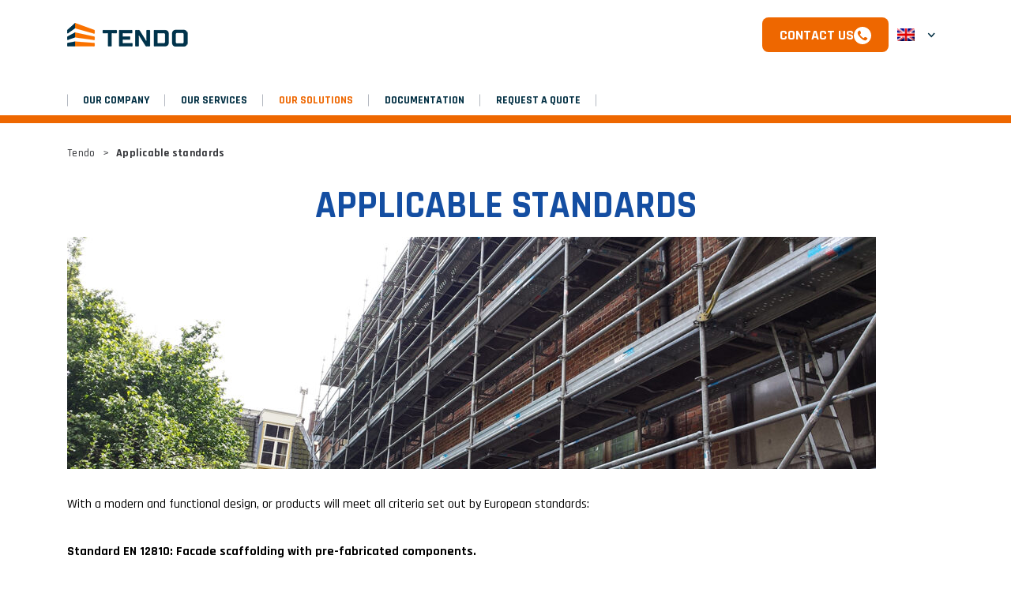

--- FILE ---
content_type: text/html; charset=UTF-8
request_url: https://andamios-tendo.com/en/applicable-standards/
body_size: 14345
content:
<!doctype html>
<html lang="en-US">
<head>
    <meta charset="UTF-8">
    <meta name="viewport" content="width=device-width, initial-scale=1.0">
    <meta name='robots' content='index, follow, max-image-preview:large, max-snippet:-1, max-video-preview:-1' />
	<style>img:is([sizes="auto" i], [sizes^="auto," i]) { contain-intrinsic-size: 3000px 1500px }</style>
	
	<!-- This site is optimized with the Yoast SEO plugin v26.8 - https://yoast.com/product/yoast-seo-wordpress/ -->
	<title>Applicable standards - Tendo</title>
	<link rel="canonical" href="https://andamios-tendo.com/en/applicable-standards/" />
	<meta property="og:locale" content="en_US" />
	<meta property="og:type" content="article" />
	<meta property="og:title" content="Applicable standards - Tendo" />
	<meta property="og:description" content="With a modern and functional design, or products will meet all criteria set out by European standards: Standard EN 12810: Facade scaffolding with pre-fabricated components. Standard EN 12811: Temporary work site fittings. CLASS 2: Cleaning, painting, carpentry and sanitation work and in industry in general. CLASSES 4 and 5: Protective scaffolding, also used for concreting [&hellip;]" />
	<meta property="og:url" content="https://andamios-tendo.com/en/applicable-standards/" />
	<meta property="og:site_name" content="Tendo" />
	<meta property="article:modified_time" content="2022-09-30T13:49:34+00:00" />
	<meta property="og:image" content="https://andamios-tendo.com/wp-content/uploads/sites/2/2022/09/normes-1024x294.jpg" />
	<meta name="twitter:card" content="summary_large_image" />
	<meta name="twitter:label1" content="Est. reading time" />
	<meta name="twitter:data1" content="1 minute" />
	<script type="application/ld+json" class="yoast-schema-graph">{"@context":"https://schema.org","@graph":[{"@type":"WebPage","@id":"https://andamios-tendo.com/en/applicable-standards/","url":"https://andamios-tendo.com/en/applicable-standards/","name":"Applicable standards - Tendo","isPartOf":{"@id":"https://andamios-tendo.com/en/#website"},"primaryImageOfPage":{"@id":"https://andamios-tendo.com/en/applicable-standards/#primaryimage"},"image":{"@id":"https://andamios-tendo.com/en/applicable-standards/#primaryimage"},"thumbnailUrl":"https://andamios-tendo.com/wp-content/uploads/sites/2/2022/09/normes-1024x294.jpg","datePublished":"2022-09-26T09:40:42+00:00","dateModified":"2022-09-30T13:49:34+00:00","breadcrumb":{"@id":"https://andamios-tendo.com/en/applicable-standards/#breadcrumb"},"inLanguage":"en-US","potentialAction":[{"@type":"ReadAction","target":["https://andamios-tendo.com/en/applicable-standards/"]}]},{"@type":"ImageObject","inLanguage":"en-US","@id":"https://andamios-tendo.com/en/applicable-standards/#primaryimage","url":"https://andamios-tendo.com/wp-content/uploads/sites/2/2022/09/normes-1024x294.jpg","contentUrl":"https://andamios-tendo.com/wp-content/uploads/sites/2/2022/09/normes-1024x294.jpg"},{"@type":"BreadcrumbList","@id":"https://andamios-tendo.com/en/applicable-standards/#breadcrumb","itemListElement":[{"@type":"ListItem","position":1,"name":"Tendo","item":"https://andamios-tendo.com/en/"},{"@type":"ListItem","position":2,"name":"Applicable standards"}]},{"@type":"WebSite","@id":"https://andamios-tendo.com/en/#website","url":"https://andamios-tendo.com/en/","name":"Tendo","description":"Une entreprise du groupe Frénéhard &amp; Michaux","publisher":{"@id":"https://andamios-tendo.com/en/#organization"},"potentialAction":[{"@type":"SearchAction","target":{"@type":"EntryPoint","urlTemplate":"https://andamios-tendo.com/en/?s={search_term_string}"},"query-input":{"@type":"PropertyValueSpecification","valueRequired":true,"valueName":"search_term_string"}}],"inLanguage":"en-US"},{"@type":"Organization","@id":"https://andamios-tendo.com/en/#organization","name":"Tendo","url":"https://andamios-tendo.com/en/","logo":{"@type":"ImageObject","inLanguage":"en-US","@id":"https://andamios-tendo.com/en/#/schema/logo/image/","url":"https://andamios-tendo.com/wp-content/uploads/sites/2/2022/07/logo_tendo-s.png","contentUrl":"https://andamios-tendo.com/wp-content/uploads/sites/2/2022/07/logo_tendo-s.png","width":153,"height":30,"caption":"Tendo"},"image":{"@id":"https://andamios-tendo.com/en/#/schema/logo/image/"}}]}</script>
	<!-- / Yoast SEO plugin. -->


<link rel='dns-prefetch' href='//cdnjs.cloudflare.com' />
<link rel='dns-prefetch' href='//fonts.googleapis.com' />
<script>
window._wpemojiSettings = {"baseUrl":"https:\/\/s.w.org\/images\/core\/emoji\/16.0.1\/72x72\/","ext":".png","svgUrl":"https:\/\/s.w.org\/images\/core\/emoji\/16.0.1\/svg\/","svgExt":".svg","source":{"concatemoji":"https:\/\/andamios-tendo.com\/wp-includes\/js\/wp-emoji-release.min.js?ver=6.8.3"}};
/*! This file is auto-generated */
!function(s,n){var o,i,e;function c(e){try{var t={supportTests:e,timestamp:(new Date).valueOf()};sessionStorage.setItem(o,JSON.stringify(t))}catch(e){}}function p(e,t,n){e.clearRect(0,0,e.canvas.width,e.canvas.height),e.fillText(t,0,0);var t=new Uint32Array(e.getImageData(0,0,e.canvas.width,e.canvas.height).data),a=(e.clearRect(0,0,e.canvas.width,e.canvas.height),e.fillText(n,0,0),new Uint32Array(e.getImageData(0,0,e.canvas.width,e.canvas.height).data));return t.every(function(e,t){return e===a[t]})}function u(e,t){e.clearRect(0,0,e.canvas.width,e.canvas.height),e.fillText(t,0,0);for(var n=e.getImageData(16,16,1,1),a=0;a<n.data.length;a++)if(0!==n.data[a])return!1;return!0}function f(e,t,n,a){switch(t){case"flag":return n(e,"\ud83c\udff3\ufe0f\u200d\u26a7\ufe0f","\ud83c\udff3\ufe0f\u200b\u26a7\ufe0f")?!1:!n(e,"\ud83c\udde8\ud83c\uddf6","\ud83c\udde8\u200b\ud83c\uddf6")&&!n(e,"\ud83c\udff4\udb40\udc67\udb40\udc62\udb40\udc65\udb40\udc6e\udb40\udc67\udb40\udc7f","\ud83c\udff4\u200b\udb40\udc67\u200b\udb40\udc62\u200b\udb40\udc65\u200b\udb40\udc6e\u200b\udb40\udc67\u200b\udb40\udc7f");case"emoji":return!a(e,"\ud83e\udedf")}return!1}function g(e,t,n,a){var r="undefined"!=typeof WorkerGlobalScope&&self instanceof WorkerGlobalScope?new OffscreenCanvas(300,150):s.createElement("canvas"),o=r.getContext("2d",{willReadFrequently:!0}),i=(o.textBaseline="top",o.font="600 32px Arial",{});return e.forEach(function(e){i[e]=t(o,e,n,a)}),i}function t(e){var t=s.createElement("script");t.src=e,t.defer=!0,s.head.appendChild(t)}"undefined"!=typeof Promise&&(o="wpEmojiSettingsSupports",i=["flag","emoji"],n.supports={everything:!0,everythingExceptFlag:!0},e=new Promise(function(e){s.addEventListener("DOMContentLoaded",e,{once:!0})}),new Promise(function(t){var n=function(){try{var e=JSON.parse(sessionStorage.getItem(o));if("object"==typeof e&&"number"==typeof e.timestamp&&(new Date).valueOf()<e.timestamp+604800&&"object"==typeof e.supportTests)return e.supportTests}catch(e){}return null}();if(!n){if("undefined"!=typeof Worker&&"undefined"!=typeof OffscreenCanvas&&"undefined"!=typeof URL&&URL.createObjectURL&&"undefined"!=typeof Blob)try{var e="postMessage("+g.toString()+"("+[JSON.stringify(i),f.toString(),p.toString(),u.toString()].join(",")+"));",a=new Blob([e],{type:"text/javascript"}),r=new Worker(URL.createObjectURL(a),{name:"wpTestEmojiSupports"});return void(r.onmessage=function(e){c(n=e.data),r.terminate(),t(n)})}catch(e){}c(n=g(i,f,p,u))}t(n)}).then(function(e){for(var t in e)n.supports[t]=e[t],n.supports.everything=n.supports.everything&&n.supports[t],"flag"!==t&&(n.supports.everythingExceptFlag=n.supports.everythingExceptFlag&&n.supports[t]);n.supports.everythingExceptFlag=n.supports.everythingExceptFlag&&!n.supports.flag,n.DOMReady=!1,n.readyCallback=function(){n.DOMReady=!0}}).then(function(){return e}).then(function(){var e;n.supports.everything||(n.readyCallback(),(e=n.source||{}).concatemoji?t(e.concatemoji):e.wpemoji&&e.twemoji&&(t(e.twemoji),t(e.wpemoji)))}))}((window,document),window._wpemojiSettings);
</script>
<style id='wp-emoji-styles-inline-css'>

	img.wp-smiley, img.emoji {
		display: inline !important;
		border: none !important;
		box-shadow: none !important;
		height: 1em !important;
		width: 1em !important;
		margin: 0 0.07em !important;
		vertical-align: -0.1em !important;
		background: none !important;
		padding: 0 !important;
	}
</style>
<link rel='stylesheet' id='wp-block-library-css' href='https://andamios-tendo.com/wp-includes/css/dist/block-library/style.min.css?ver=6.8.3' media='all' />
<style id='wp-block-library-theme-inline-css'>
.wp-block-audio :where(figcaption){color:#555;font-size:13px;text-align:center}.is-dark-theme .wp-block-audio :where(figcaption){color:#ffffffa6}.wp-block-audio{margin:0 0 1em}.wp-block-code{border:1px solid #ccc;border-radius:4px;font-family:Menlo,Consolas,monaco,monospace;padding:.8em 1em}.wp-block-embed :where(figcaption){color:#555;font-size:13px;text-align:center}.is-dark-theme .wp-block-embed :where(figcaption){color:#ffffffa6}.wp-block-embed{margin:0 0 1em}.blocks-gallery-caption{color:#555;font-size:13px;text-align:center}.is-dark-theme .blocks-gallery-caption{color:#ffffffa6}:root :where(.wp-block-image figcaption){color:#555;font-size:13px;text-align:center}.is-dark-theme :root :where(.wp-block-image figcaption){color:#ffffffa6}.wp-block-image{margin:0 0 1em}.wp-block-pullquote{border-bottom:4px solid;border-top:4px solid;color:currentColor;margin-bottom:1.75em}.wp-block-pullquote cite,.wp-block-pullquote footer,.wp-block-pullquote__citation{color:currentColor;font-size:.8125em;font-style:normal;text-transform:uppercase}.wp-block-quote{border-left:.25em solid;margin:0 0 1.75em;padding-left:1em}.wp-block-quote cite,.wp-block-quote footer{color:currentColor;font-size:.8125em;font-style:normal;position:relative}.wp-block-quote:where(.has-text-align-right){border-left:none;border-right:.25em solid;padding-left:0;padding-right:1em}.wp-block-quote:where(.has-text-align-center){border:none;padding-left:0}.wp-block-quote.is-large,.wp-block-quote.is-style-large,.wp-block-quote:where(.is-style-plain){border:none}.wp-block-search .wp-block-search__label{font-weight:700}.wp-block-search__button{border:1px solid #ccc;padding:.375em .625em}:where(.wp-block-group.has-background){padding:1.25em 2.375em}.wp-block-separator.has-css-opacity{opacity:.4}.wp-block-separator{border:none;border-bottom:2px solid;margin-left:auto;margin-right:auto}.wp-block-separator.has-alpha-channel-opacity{opacity:1}.wp-block-separator:not(.is-style-wide):not(.is-style-dots){width:100px}.wp-block-separator.has-background:not(.is-style-dots){border-bottom:none;height:1px}.wp-block-separator.has-background:not(.is-style-wide):not(.is-style-dots){height:2px}.wp-block-table{margin:0 0 1em}.wp-block-table td,.wp-block-table th{word-break:normal}.wp-block-table :where(figcaption){color:#555;font-size:13px;text-align:center}.is-dark-theme .wp-block-table :where(figcaption){color:#ffffffa6}.wp-block-video :where(figcaption){color:#555;font-size:13px;text-align:center}.is-dark-theme .wp-block-video :where(figcaption){color:#ffffffa6}.wp-block-video{margin:0 0 1em}:root :where(.wp-block-template-part.has-background){margin-bottom:0;margin-top:0;padding:1.25em 2.375em}
</style>
<link rel='stylesheet' id='contact-form-7-css' href='https://andamios-tendo.com/wp-content/plugins/contact-form-7/includes/css/styles.css?ver=6.1.4' media='all' />
<link rel='stylesheet' id='woof-css' href='https://andamios-tendo.com/wp-content/plugins/woocommerce-products-filter/css/front.css?ver=1.3.7.4' media='all' />
<style id='woof-inline-css'>

.woof_products_top_panel li span, .woof_products_top_panel2 li span{background: url(https://andamios-tendo.com/wp-content/plugins/woocommerce-products-filter/img/delete.png);background-size: 14px 14px;background-repeat: no-repeat;background-position: right;}
.woof_edit_view{
                    display: none;
                }
</style>
<link rel='stylesheet' id='chosen-drop-down-css' href='https://andamios-tendo.com/wp-content/plugins/woocommerce-products-filter/js/chosen/chosen.min.css?ver=1.3.7.4' media='all' />
<link rel='stylesheet' id='icheck-jquery-color-flat-css' href='https://andamios-tendo.com/wp-content/plugins/woocommerce-products-filter/js/icheck/skins/flat/_all.css?ver=1.3.7.4' media='all' />
<link rel='stylesheet' id='icheck-jquery-color-square-css' href='https://andamios-tendo.com/wp-content/plugins/woocommerce-products-filter/js/icheck/skins/square/_all.css?ver=1.3.7.4' media='all' />
<link rel='stylesheet' id='icheck-jquery-color-minimal-css' href='https://andamios-tendo.com/wp-content/plugins/woocommerce-products-filter/js/icheck/skins/minimal/_all.css?ver=1.3.7.4' media='all' />
<link rel='stylesheet' id='woof_by_author_html_items-css' href='https://andamios-tendo.com/wp-content/plugins/woocommerce-products-filter/ext/by_author/css/by_author.css?ver=1.3.7.4' media='all' />
<link rel='stylesheet' id='woof_by_instock_html_items-css' href='https://andamios-tendo.com/wp-content/plugins/woocommerce-products-filter/ext/by_instock/css/by_instock.css?ver=1.3.7.4' media='all' />
<link rel='stylesheet' id='woof_by_onsales_html_items-css' href='https://andamios-tendo.com/wp-content/plugins/woocommerce-products-filter/ext/by_onsales/css/by_onsales.css?ver=1.3.7.4' media='all' />
<link rel='stylesheet' id='woof_by_text_html_items-css' href='https://andamios-tendo.com/wp-content/plugins/woocommerce-products-filter/ext/by_text/assets/css/front.css?ver=1.3.7.4' media='all' />
<link rel='stylesheet' id='woof_label_html_items-css' href='https://andamios-tendo.com/wp-content/plugins/woocommerce-products-filter/ext/label/css/html_types/label.css?ver=1.3.7.4' media='all' />
<link rel='stylesheet' id='woof_select_radio_check_html_items-css' href='https://andamios-tendo.com/wp-content/plugins/woocommerce-products-filter/ext/select_radio_check/css/html_types/select_radio_check.css?ver=1.3.7.4' media='all' />
<link rel='stylesheet' id='woof_sd_html_items_checkbox-css' href='https://andamios-tendo.com/wp-content/plugins/woocommerce-products-filter/ext/smart_designer/css/elements/checkbox.css?ver=1.3.7.4' media='all' />
<link rel='stylesheet' id='woof_sd_html_items_radio-css' href='https://andamios-tendo.com/wp-content/plugins/woocommerce-products-filter/ext/smart_designer/css/elements/radio.css?ver=1.3.7.4' media='all' />
<link rel='stylesheet' id='woof_sd_html_items_switcher-css' href='https://andamios-tendo.com/wp-content/plugins/woocommerce-products-filter/ext/smart_designer/css/elements/switcher.css?ver=1.3.7.4' media='all' />
<link rel='stylesheet' id='woof_sd_html_items_color-css' href='https://andamios-tendo.com/wp-content/plugins/woocommerce-products-filter/ext/smart_designer/css/elements/color.css?ver=1.3.7.4' media='all' />
<link rel='stylesheet' id='woof_sd_html_items_tooltip-css' href='https://andamios-tendo.com/wp-content/plugins/woocommerce-products-filter/ext/smart_designer/css/tooltip.css?ver=1.3.7.4' media='all' />
<link rel='stylesheet' id='woof_sd_html_items_front-css' href='https://andamios-tendo.com/wp-content/plugins/woocommerce-products-filter/ext/smart_designer/css/front.css?ver=1.3.7.4' media='all' />
<link rel='stylesheet' id='woof-switcher23-css' href='https://andamios-tendo.com/wp-content/plugins/woocommerce-products-filter/css/switcher.css?ver=1.3.7.4' media='all' />
<link rel='stylesheet' id='woocommerce-layout-css' href='https://andamios-tendo.com/wp-content/plugins/woocommerce/assets/css/woocommerce-layout.css?ver=10.4.3' media='all' />
<link rel='stylesheet' id='woocommerce-smallscreen-css' href='https://andamios-tendo.com/wp-content/plugins/woocommerce/assets/css/woocommerce-smallscreen.css?ver=10.4.3' media='only screen and (max-width: 768px)' />
<link rel='stylesheet' id='woocommerce-general-css' href='https://andamios-tendo.com/wp-content/plugins/woocommerce/assets/css/woocommerce.css?ver=10.4.3' media='all' />
<style id='woocommerce-inline-inline-css'>
.woocommerce form .form-row .required { visibility: visible; }
</style>
<link rel='stylesheet' id='wpml-legacy-dropdown-click-0-css' href='https://andamios-tendo.com/wp-content/plugins/sitepress-multilingual-cms/templates/language-switchers/legacy-dropdown-click/style.min.css?ver=1' media='all' />
<style id='wpml-legacy-dropdown-click-0-inline-css'>
.wpml-ls-statics-shortcode_actions{background-color:#ffffff;}.wpml-ls-statics-shortcode_actions, .wpml-ls-statics-shortcode_actions .wpml-ls-sub-menu, .wpml-ls-statics-shortcode_actions a {border-color:#ffffff;}.wpml-ls-statics-shortcode_actions a, .wpml-ls-statics-shortcode_actions .wpml-ls-sub-menu a, .wpml-ls-statics-shortcode_actions .wpml-ls-sub-menu a:link, .wpml-ls-statics-shortcode_actions li:not(.wpml-ls-current-language) .wpml-ls-link, .wpml-ls-statics-shortcode_actions li:not(.wpml-ls-current-language) .wpml-ls-link:link {color:#ffffff;background-color:#ffffff;}.wpml-ls-statics-shortcode_actions .wpml-ls-sub-menu a:hover,.wpml-ls-statics-shortcode_actions .wpml-ls-sub-menu a:focus, .wpml-ls-statics-shortcode_actions .wpml-ls-sub-menu a:link:hover, .wpml-ls-statics-shortcode_actions .wpml-ls-sub-menu a:link:focus {color:#ffffff;background-color:#ffffff;}.wpml-ls-statics-shortcode_actions .wpml-ls-current-language > a {color:#ffffff;background-color:#ffffff;}.wpml-ls-statics-shortcode_actions .wpml-ls-current-language:hover>a, .wpml-ls-statics-shortcode_actions .wpml-ls-current-language>a:focus {color:#ffffff;background-color:#ffffff;}
</style>
<link rel='stylesheet' id='mycms-main-css' href='https://andamios-tendo.com/wp-content/themes/mycms/style.css?ver=474' media='all' />
<link rel='stylesheet' id='mycms-child-css' href='https://andamios-tendo.com/wp-content/themes/mycms-tendo/style.css?ver=1.0.0' media='all' />
<link rel='stylesheet' id='mycms-google-rajdhani-css' href='https://fonts.googleapis.com/css2?family=Rajdhani%3Awght%40300%3B500%3B700&#038;display=swap&#038;ver=6.8.3' media='all' />
<link rel='stylesheet' id='mycms-splidejs-css-css' href='https://andamios-tendo.com/wp-content/themes/mycms/assets/css/vendors/splide-default.min.css?ver=474' media='all' />
<link rel='stylesheet' id='mycms-fancybox-css-css' href='https://andamios-tendo.com/wp-content/themes/mycms/assets/css/vendors/fancybox.css?ver=474' media='all' />
<link rel='stylesheet' id='mycms-panzoom-css-css' href='https://andamios-tendo.com/wp-content/themes/mycms/assets/css/vendors/panzoom.css?ver=474' media='all' />
<link rel='stylesheet' id='mycms-hint-css-css' href='https://andamios-tendo.com/wp-content/themes/mycms/assets/css/vendors/hint.min.css?ver=474' media='all' />
<link rel='stylesheet' id='cf7cf-style-css' href='https://andamios-tendo.com/wp-content/plugins/cf7-conditional-fields/style.css?ver=2.6.7' media='all' />
<!--n2css--><!--n2js--><script id="wpml-cookie-js-extra">
var wpml_cookies = {"wp-wpml_current_language":{"value":"en","expires":1,"path":"\/"}};
var wpml_cookies = {"wp-wpml_current_language":{"value":"en","expires":1,"path":"\/"}};
var wpml_cookies = {"wp-wpml_current_language":{"value":"es","expires":1,"path":"\/"}};
var wpml_cookies = {"wp-wpml_current_language":{"value":"en","expires":1,"path":"\/"}};
</script>
<script src="https://andamios-tendo.com/wp-content/plugins/sitepress-multilingual-cms/res/js/cookies/language-cookie.js?ver=486900" id="wpml-cookie-js" defer data-wp-strategy="defer"></script>
<script id="woof-husky-js-extra">
var woof_husky_txt = {"ajax_url":"https:\/\/andamios-tendo.com\/wp-admin\/admin-ajax.php","plugin_uri":"https:\/\/andamios-tendo.com\/wp-content\/plugins\/woocommerce-products-filter\/ext\/by_text\/","loader":"https:\/\/andamios-tendo.com\/wp-content\/plugins\/woocommerce-products-filter\/ext\/by_text\/assets\/img\/ajax-loader.gif","not_found":"Nothing found!","prev":"Prev","next":"Next","site_link":"https:\/\/andamios-tendo.com","default_data":{"placeholder":"","behavior":"title_or_content_or_excerpt","search_by_full_word":0,"autocomplete":1,"how_to_open_links":0,"taxonomy_compatibility":0,"sku_compatibility":1,"custom_fields":"","search_desc_variant":0,"view_text_length":10,"min_symbols":3,"max_posts":10,"image":"","notes_for_customer":"","template":"default","max_open_height":300,"page":0}};
</script>
<script src="https://andamios-tendo.com/wp-content/plugins/woocommerce-products-filter/ext/by_text/assets/js/husky.js?ver=1.3.7.4" id="woof-husky-js"></script>
<script src="https://andamios-tendo.com/wp-includes/js/jquery/jquery.min.js?ver=3.7.1" id="jquery-core-js"></script>
<script src="https://andamios-tendo.com/wp-includes/js/jquery/jquery-migrate.min.js?ver=3.4.1" id="jquery-migrate-js"></script>
<script src="https://andamios-tendo.com/wp-content/plugins/woocommerce/assets/js/jquery-blockui/jquery.blockUI.min.js?ver=2.7.0-wc.10.4.3" id="wc-jquery-blockui-js" defer data-wp-strategy="defer"></script>
<script id="wc-add-to-cart-js-extra">
var wc_add_to_cart_params = {"ajax_url":"\/wp-admin\/admin-ajax.php","wc_ajax_url":"\/en\/?wc-ajax=%%endpoint%%","i18n_view_cart":"View cart","cart_url":"https:\/\/andamios-tendo.com\/?page_id=5","is_cart":"","cart_redirect_after_add":"no"};
</script>
<script src="https://andamios-tendo.com/wp-content/plugins/woocommerce/assets/js/frontend/add-to-cart.min.js?ver=10.4.3" id="wc-add-to-cart-js" defer data-wp-strategy="defer"></script>
<script src="https://andamios-tendo.com/wp-content/plugins/woocommerce/assets/js/js-cookie/js.cookie.min.js?ver=2.1.4-wc.10.4.3" id="wc-js-cookie-js" defer data-wp-strategy="defer"></script>
<script id="woocommerce-js-extra">
var woocommerce_params = {"ajax_url":"\/wp-admin\/admin-ajax.php","wc_ajax_url":"\/en\/?wc-ajax=%%endpoint%%","i18n_password_show":"Show password","i18n_password_hide":"Hide password"};
</script>
<script src="https://andamios-tendo.com/wp-content/plugins/woocommerce/assets/js/frontend/woocommerce.min.js?ver=10.4.3" id="woocommerce-js" defer data-wp-strategy="defer"></script>
<script src="https://andamios-tendo.com/wp-content/plugins/sitepress-multilingual-cms/templates/language-switchers/legacy-dropdown-click/script.min.js?ver=1" id="wpml-legacy-dropdown-click-0-js"></script>
<script src="https://cdnjs.cloudflare.com/ajax/libs/gsap/3.2.6/gsap.min.js?ver=1.0.0" id="tween-js"></script>
<link rel="https://api.w.org/" href="https://andamios-tendo.com/en/wp-json/" /><link rel="alternate" title="JSON" type="application/json" href="https://andamios-tendo.com/en/wp-json/wp/v2/pages/663" /><link rel="EditURI" type="application/rsd+xml" title="RSD" href="https://andamios-tendo.com/xmlrpc.php?rsd" />

<link rel='shortlink' href='https://andamios-tendo.com/en/?p=663' />
<link rel="alternate" title="oEmbed (JSON)" type="application/json+oembed" href="https://andamios-tendo.com/en/wp-json/oembed/1.0/embed?url=https%3A%2F%2Fandamios-tendo.com%2Fen%2Fapplicable-standards%2F" />
<link rel="alternate" title="oEmbed (XML)" type="text/xml+oembed" href="https://andamios-tendo.com/en/wp-json/oembed/1.0/embed?url=https%3A%2F%2Fandamios-tendo.com%2Fen%2Fapplicable-standards%2F&#038;format=xml" />
<meta name="generator" content="WPML ver:4.8.6 stt:1,4,3,27,2;" />
        <link rel="preconnect" href="https://fonts.googleapis.com/">
        <link rel="preconnect" href="https://fonts.gstatic.com/" crossorigin>
        <link rel="apple-touch-icon" sizes="57x57" href="https://andamios-tendo.com/wp-content/themes/mycms-tendo/assets/favicons/apple-icon-57x57.png">
<link rel="apple-touch-icon" sizes="60x60" href="https://andamios-tendo.com/wp-content/themes/mycms-tendo/assets/favicons/apple-icon-60x60.png">
<link rel="apple-touch-icon" sizes="72x72" href="https://andamios-tendo.com/wp-content/themes/mycms-tendo/assets/favicons/apple-icon-72x72.png">
<link rel="apple-touch-icon" sizes="76x76" href="https://andamios-tendo.com/wp-content/themes/mycms-tendo/assets/favicons/apple-icon-76x76.png">
<link rel="apple-touch-icon" sizes="114x114" href="https://andamios-tendo.com/wp-content/themes/mycms-tendo/assets/favicons/apple-icon-114x114.png">
<link rel="apple-touch-icon" sizes="120x120" href="https://andamios-tendo.com/wp-content/themes/mycms-tendo/assets/favicons/apple-icon-120x120.png">
<link rel="apple-touch-icon" sizes="144x144" href="https://andamios-tendo.com/wp-content/themes/mycms-tendo/assets/favicons/apple-icon-144x144.png">
<link rel="apple-touch-icon" sizes="152x152" href="https://andamios-tendo.com/wp-content/themes/mycms-tendo/assets/favicons/apple-icon-152x152.png">
<link rel="apple-touch-icon" sizes="180x180" href="https://andamios-tendo.com/wp-content/themes/mycms/assets/favicons/apple-icon-180x180.png">


<link rel="manifest" href="https://andamios-tendo.com/wp-content/themes/mycms-tendo/manifest.json">
<meta name="msapplication-TileColor" content="#ffffff">
<meta name="msapplication-TileImage" content="https://andamios-tendo.com/wp-content/themes/mycms-tendo/assets/favicons/ms-icon-144x144.png">
<meta name="theme-color" content="#ffffff">
	<noscript><style>.woocommerce-product-gallery{ opacity: 1 !important; }</style></noscript>
	<link rel="icon" href="https://andamios-tendo.com/wp-content/uploads/sites/2/2025/09/cropped-favicon-32x32.png" sizes="32x32" />
<link rel="icon" href="https://andamios-tendo.com/wp-content/uploads/sites/2/2025/09/cropped-favicon-192x192.png" sizes="192x192" />
<link rel="apple-touch-icon" href="https://andamios-tendo.com/wp-content/uploads/sites/2/2025/09/cropped-favicon-180x180.png" />
<meta name="msapplication-TileImage" content="https://andamios-tendo.com/wp-content/uploads/sites/2/2025/09/cropped-favicon-270x270.png" />

          <!-- Google Tag Manager -->
      <script>
        (function (w, d, s, l, i) {
          w[l] = w[l] || [];
          w[l].push({ "gtm.start": new Date().getTime(), event: "gtm.js" });
          var f = d.getElementsByTagName(s)[0],
            j = d.createElement(s),
            dl = l != "dataLayer" ? "&l=" + l : "";
          j.async = true;
          j.src = "https://www.googletagmanager.com/gtm.js?id=" + i + dl;
          f.parentNode.insertBefore(j, f);
        })(window, document, "script", "dataLayer", "GTM-KN9FF8Q");
      </script>
      <!-- End Google Tag Manager -->
    
</head>
<body class="wp-singular page-template-default page page-id-663 wp-custom-logo wp-embed-responsive wp-theme-mycms wp-child-theme-mycms-tendo theme-mycms woocommerce-no-js">

            <!-- Google Tag Manager (noscript) -->
      <noscript>
        <iframe src="https://www.googletagmanager.com/ns.html?id=GTM-KN9FF8Q" height="0" width="0" style="display:none;visibility:hidden"></iframe>
      </noscript>
      <!-- End Google Tag Manager (noscript) -->
    
    <header id="site-header" role="banner">

    <div class="mycms-header mycms-content-wrapper">

      <div class="group-toggler-logo">
        <button type="button" class="mycms-toggler--menu mycms-mobile-menu-toggler mycms-u-visible--sm  mycms-u-visible--md" aria-controls="menu" aria-label="Show or hide navigation">
            <span class="mycms-u-visuallyhidden">Show or hide navigation</span>
        </button>

                    <div class="logo">
                <a href="https://andamios-tendo.com/en/" class="custom-logo-link" rel="home"><img width="153" height="30" src="https://andamios-tendo.com/wp-content/uploads/sites/2/2022/07/logo_tendo-s.png" class="custom-logo" alt="Tendo" decoding="async" srcset="https://andamios-tendo.com/wp-content/uploads/sites/2/2022/07/logo_tendo-s.png 153w, https://andamios-tendo.com/wp-content/uploads/sites/2/2022/07/logo_tendo-s-150x30.png 150w" sizes="(max-width: 153px) 100vw, 153px" /></a>            </div>
              </div>

      <div class="group-ctas-goodies">
        <div class="mycms-header--cta">
                                </div>
          <div>
          <a href="https://andamios-tendo.com/en/contact-us/" class="btn btn--primary btn--icon mycms-cta-contact" title="Contact us">Contact us</a>          </div>
        <div class="mycms-header-goodies">
          
<div class="wpml-ls-statics-shortcode_actions wpml-ls wpml-ls-legacy-dropdown-click js-wpml-ls-legacy-dropdown-click">
	<ul role="menu">

		<li class="wpml-ls-slot-shortcode_actions wpml-ls-item wpml-ls-item-en wpml-ls-current-language wpml-ls-first-item wpml-ls-item-legacy-dropdown-click" role="none">

			<a href="#" class="js-wpml-ls-item-toggle wpml-ls-item-toggle" role="menuitem" title="Switch to English">
                                                    <img
            class="wpml-ls-flag"
            src="https://andamios-tendo.com/wp-content/plugins/sitepress-multilingual-cms/res/flags/en.png"
            alt="English"
            width=22
            height=16
    /></a>

			<ul class="js-wpml-ls-sub-menu wpml-ls-sub-menu" role="menu">
				
					<li class="wpml-ls-slot-shortcode_actions wpml-ls-item wpml-ls-item-fr" role="none">
						<a href="https://andamios-tendo.com/fr/les-normes-du-secteur/" class="wpml-ls-link" role="menuitem" aria-label="Switch to French" title="Switch to French">
                                                                <img
            class="wpml-ls-flag"
            src="https://andamios-tendo.com/wp-content/plugins/sitepress-multilingual-cms/res/flags/fr.png"
            alt="French"
            width=22
            height=16
    /></a>
					</li>

				
					<li class="wpml-ls-slot-shortcode_actions wpml-ls-item wpml-ls-item-de" role="none">
						<a href="https://andamios-tendo.com/de/bestehende-normen/" class="wpml-ls-link" role="menuitem" aria-label="Switch to German" title="Switch to German">
                                                                <img
            class="wpml-ls-flag"
            src="https://andamios-tendo.com/wp-content/plugins/sitepress-multilingual-cms/res/flags/de.png"
            alt="German"
            width=22
            height=16
    /></a>
					</li>

				
					<li class="wpml-ls-slot-shortcode_actions wpml-ls-item wpml-ls-item-it" role="none">
						<a href="https://andamios-tendo.com/it/norme-applicabili/" class="wpml-ls-link" role="menuitem" aria-label="Switch to Italian" title="Switch to Italian">
                                                                <img
            class="wpml-ls-flag"
            src="https://andamios-tendo.com/wp-content/plugins/sitepress-multilingual-cms/res/flags/it.png"
            alt="Italian"
            width=22
            height=16
    /></a>
					</li>

				
					<li class="wpml-ls-slot-shortcode_actions wpml-ls-item wpml-ls-item-es wpml-ls-last-item" role="none">
						<a href="https://andamios-tendo.com/normas-aplicables/" class="wpml-ls-link" role="menuitem" aria-label="Switch to Spanish" title="Switch to Spanish">
                                                                <img
            class="wpml-ls-flag"
            src="https://andamios-tendo.com/wp-content/plugins/sitepress-multilingual-cms/res/flags/es.png"
            alt="Spanish"
            width=22
            height=16
    /></a>
					</li>

							</ul>

		</li>

	</ul>
</div>
        </div>
      </div>

    </div>

    <nav role="navigation" class="mycms-content-wrapper mycms-main-menu" id="container-main-navbar" aria-label="Primary navigation">
        <div class="container" tabindex="-1">
            <div id="main-navbar" class="menu-principal-container"><ul id="main-nav" class="mycms-main-nav"><li id="menu-item-1566" class="menu-item menu-item-type-custom menu-item-object-custom menu-item-has-children menu-item-1566"><a>OUR COMPANY</a>
<ul class="sub-menu">
	<li id="menu-item-1567" class="menu-item menu-item-type-post_type menu-item-object-page menu-item-1567"><a href="https://andamios-tendo.com/en/the-group/">The Group</a></li>
	<li id="menu-item-1568" class="menu-item menu-item-type-post_type menu-item-object-page menu-item-1568"><a href="https://andamios-tendo.com/en/trust-at-height/">Trust At Height</a></li>
	<li id="menu-item-1569" class="menu-item menu-item-type-post_type menu-item-object-page menu-item-1569"><a href="https://andamios-tendo.com/en/our-story/">Our story</a></li>
	<li id="menu-item-1570" class="menu-item menu-item-type-post_type menu-item-object-page menu-item-1570"><a href="https://andamios-tendo.com/en/our-values/">Our values</a></li>
	<li id="menu-item-1653" class="menu-item menu-item-type-post_type menu-item-object-page menu-item-1653"><a href="https://andamios-tendo.com/en/quality-safety-and-environmental-approach/">Quality, safety and environmental approach</a></li>
</ul>
</li>
<li id="menu-item-1572" class="menu-item menu-item-type-post_type menu-item-object-page menu-item-1572"><a href="https://andamios-tendo.com/en/our-services/">Our services</a></li>
<li id="menu-item-1573" class="menu-item menu-item-type-post_type menu-item-object-page current-menu-ancestor current-menu-parent current_page_parent current_page_ancestor menu-item-has-children menu-item-1573"><a href="https://andamios-tendo.com/en/our-solutions/">Our solutions</a>
<ul class="sub-menu">
	<li id="menu-item-1672" class="menu-item menu-item-type-post_type menu-item-object-page menu-item-1672"><a href="https://andamios-tendo.com/en/our-work/">Our work</a></li>
	<li id="menu-item-1654" class="menu-item menu-item-type-post_type menu-item-object-page current-menu-item page_item page-item-663 current_page_item menu-item-1654"><a href="https://andamios-tendo.com/en/applicable-standards/" aria-current="page">Applicable standards</a></li>
	<li id="menu-item-1933" class="menu-item menu-item-type-custom menu-item-object-custom menu-item-1933"><a href="/en/product-category/goya-en/">GOYA</a></li>
	<li id="menu-item-1934" class="menu-item menu-item-type-custom menu-item-object-custom menu-item-1934"><a href="/en/product-category/multi-en/">MULTI</a></li>
</ul>
</li>
<li id="menu-item-1576" class="menu-item menu-item-type-post_type menu-item-object-page menu-item-1576"><a href="https://andamios-tendo.com/en/documentation/">Documentation</a></li>
<li id="menu-item-1645" class="mycms-devis menu-item menu-item-type-post_type menu-item-object-page menu-item-1645"><a href="https://andamios-tendo.com/en/request-a-quote/">Request a quote</a></li>
</ul></div>        </div>

        <div class="mycms-header--cta mycms-u-hidden--lg mycms-u-visible">
            <a href="https://andamios-tendo.com/en/contact-us/" class="btn btn--primary btn--icon mycms-cta-contact" title="Contact us">Contact us</a>        </div>
    </nav>

</header>

    <main role="main" tabindex="-1" id="site-main">
<ol id="breadcrumbs" itemscope itemtype="https://schema.org/BreadcrumbList" role="navigation" aria-label="Breadcrumb"><span><span><a href="https://andamios-tendo.com/en/">Tendo</a></span> &nbsp;&gt;&nbsp; <span class="breadcrumb_last" aria-current="page">Applicable standards</span></span></ol><h1 class="mycms-txt--h1 mycms-margin-bottom--10 mycms-text-align--center mycms-txt--color-yale">Applicable standards</h1>
<figure class="wp-block-image size-large"><img fetchpriority="high" decoding="async" width="1024" height="294" src="https://andamios-tendo.com/wp-content/uploads/sites/2/2022/09/normes-1024x294.jpg" alt="" class="wp-image-1271" srcset="https://andamios-tendo.com/wp-content/uploads/sites/2/2022/09/normes-1024x294.jpg 1024w, https://andamios-tendo.com/wp-content/uploads/sites/2/2022/09/normes-300x86.jpg 300w, https://andamios-tendo.com/wp-content/uploads/sites/2/2022/09/normes-768x220.jpg 768w, https://andamios-tendo.com/wp-content/uploads/sites/2/2022/09/normes-600x172.jpg 600w, https://andamios-tendo.com/wp-content/uploads/sites/2/2022/09/normes.jpg 1500w" sizes="(max-width: 1024px) 100vw, 1024px" /></figure>



<p></p>



<p>With a modern and functional design, or products will meet all criteria set out by European standards:</p>



<p><strong>Standard EN 12810: Facade scaffolding with pre-fabricated components.</strong></p>



<p><strong>Standard EN 12811: Temporary work site fittings.</strong></p>



<p><strong>CLASS 2: Cleaning, painting, carpentry and sanitation work and in industry in general.</strong></p>



<p><strong>CLASSES 4 and 5: Protective scaffolding, also used for concreting work, facade renovations and industrial constructions.</strong></p>



<p><strong>CLASS 6: Heavy masonry works with significant load and equipment storage.</strong> Specific widths.</p>



<p></p>
	
	</main>

	<footer id="site-footer">
	  <div class="container">
		<nav class="mycms-content-wrapper footer-nav" role="navigation" aria-label="Footer navigation">
			<div class="mycms-grid-row mycms-footer--links">

			  <div class="mycms-grid-column-lg-8 mycms-grid-column-md-6 mycms-grid-column-sm-2 mycms-content-bg--oxford">
				  <div id="footer-navbar" class="menu-menu-pied-de-page-anglais-container"><ul id="footer-nav" class="mycms-list--unstyled footer-nav-container"><li id="menu-item-2999" class="menu-item menu-item-type-custom menu-item-object-custom menu-item-has-children menu-item-2999"><a>NUESTRA EMPRESA</a>
<ul class="sub-menu">
	<li id="menu-item-3000" class="menu-item menu-item-type-post_type menu-item-object-page menu-item-3000"><a href="https://andamios-tendo.com/en/the-group/">The Group</a></li>
	<li id="menu-item-3001" class="menu-item menu-item-type-post_type menu-item-object-page menu-item-3001"><a href="https://andamios-tendo.com/en/trust-at-height/">Trust At Height</a></li>
	<li id="menu-item-3002" class="menu-item menu-item-type-post_type menu-item-object-page menu-item-3002"><a href="https://andamios-tendo.com/en/our-story/">Our story</a></li>
	<li id="menu-item-3003" class="menu-item menu-item-type-post_type menu-item-object-page menu-item-3003"><a href="https://andamios-tendo.com/en/our-values/">Our values</a></li>
	<li id="menu-item-3004" class="menu-item menu-item-type-post_type menu-item-object-page menu-item-3004"><a href="https://andamios-tendo.com/en/quality-safety-and-environmental-approach/">Quality, safety and environmental approach</a></li>
</ul>
</li>
<li id="menu-item-3005" class="menu-item menu-item-type-post_type menu-item-object-page menu-item-3005"><a href="https://andamios-tendo.com/en/our-services/">Our services</a></li>
<li id="menu-item-3027" class="menu-item menu-item-type-post_type menu-item-object-page current-menu-ancestor current-menu-parent current_page_parent current_page_ancestor menu-item-has-children menu-item-3027"><a href="https://andamios-tendo.com/en/our-solutions/">Our solutions</a>
<ul class="sub-menu">
	<li id="menu-item-3028" class="menu-item menu-item-type-post_type menu-item-object-page menu-item-3028"><a href="https://andamios-tendo.com/en/our-work/">Our work</a></li>
	<li id="menu-item-3029" class="menu-item menu-item-type-post_type menu-item-object-page current-menu-item page_item page-item-663 current_page_item menu-item-3029"><a href="https://andamios-tendo.com/en/applicable-standards/" aria-current="page">Applicable standards</a></li>
	<li id="menu-item-3030" class="menu-item menu-item-type-custom menu-item-object-custom menu-item-3030"><a href="/en/product-category/goya-en/">GOYA</a></li>
	<li id="menu-item-3031" class="menu-item menu-item-type-custom menu-item-object-custom menu-item-3031"><a href="/en/product-category/multi-en/">MULTI</a></li>
</ul>
</li>
<li id="menu-item-3032" class="menu-item menu-item-type-post_type menu-item-object-page menu-item-3032"><a href="https://andamios-tendo.com/en/documentation/">Documentation</a></li>
</ul></div>			  </div>

              <!-- CTA + Address -->
                            <div class="mycms-contact mycms-text-align--center mycms-grid-column-lg-4 mycms-grid-column-md-2 mycms-grid-column-sm-2">
                  <div class="mycms-contact--address mycms-text-align--left">
                        <a href="https://andamios-tendo.com/en/contact-us/" class="mycms-contact--cta btn btn--primary acf-link" title="Contact">
                                  Contact                                </a>
                        <div class="vcard"><div class="adr"><div><span class="street-address">Pol. Ind. Rioja</span>, <span class="postal-code">50500</span> <span class="locality">Tarazona</span></div></div></div>                  </div>
              </div>

			</div>
		</nav>

		<!-- Footer : Companies logos -->
		<div class="footer-companies"><img width="241" height="37" src="https://andamios-tendo.com/wp-content/uploads/sites/2/2022/11/logo-frenehard-et-michaux.png" class="attachment-landscape-md-m footer-companies__logo size-landscape-md-m footer-companies__logo" alt="" decoding="async" loading="lazy" /></div>
		</div>

        <!-- Post footer -->
                <div class="footer-copyright">
            <div class="mycms-content-wrapper mycms-text-align--center">
              <div class="mycms-grid-row mycms-grid-row--centered">
                  <span>&copy; 2026 Copyright Tendo. Tous droits réservés</span>
                    <a href="https://andamios-tendo.com/en/privacy-policy-andiamos-tendo/" title="PRIVACY POLICY" class="acf-link">
    PRIVACY POLICY  </a>
    <a href="https://andamios-tendo.com/en/the-general-terms-and-conditions-of-use-of-the-andamios-tendo-website/" title="THE GENERAL TERMS AND CONDITIONS OF USE" class="acf-link">
    THE GENERAL TERMS AND CONDITIONS OF USE  </a>
    <a href="https://andamios-tendo.com/en/legal-notice/" title="LEGAL NOTICE" class="acf-link">
    LEGAL NOTICE  </a>
                </div>
            </div>
        </div>
        
	</footer>

	<script type="speculationrules">
{"prefetch":[{"source":"document","where":{"and":[{"href_matches":"\/en\/*"},{"not":{"href_matches":["\/wp-*.php","\/wp-admin\/*","\/wp-content\/uploads\/sites\/2\/*","\/wp-content\/*","\/wp-content\/plugins\/*","\/wp-content\/themes\/mycms-tendo\/*","\/wp-content\/themes\/mycms\/*","\/en\/*\\?(.+)"]}},{"not":{"selector_matches":"a[rel~=\"nofollow\"]"}},{"not":{"selector_matches":".no-prefetch, .no-prefetch a"}}]},"eagerness":"conservative"}]}
</script>
	<script>
		(function () {
			var c = document.body.className;
			c = c.replace(/woocommerce-no-js/, 'woocommerce-js');
			document.body.className = c;
		})();
	</script>
	<link rel='stylesheet' id='wc-blocks-style-css' href='https://andamios-tendo.com/wp-content/plugins/woocommerce/assets/client/blocks/wc-blocks.css?ver=wc-10.4.3' media='all' />
<link rel='stylesheet' id='woof_sections_style-css' href='https://andamios-tendo.com/wp-content/plugins/woocommerce-products-filter/ext/sections/css/sections.css?ver=1.3.7.4' media='all' />
<link rel='stylesheet' id='woof_tooltip-css-css' href='https://andamios-tendo.com/wp-content/plugins/woocommerce-products-filter/js/tooltip/css/tooltipster.bundle.min.css?ver=1.3.7.4' media='all' />
<link rel='stylesheet' id='woof_tooltip-css-noir-css' href='https://andamios-tendo.com/wp-content/plugins/woocommerce-products-filter/js/tooltip/css/plugins/tooltipster/sideTip/themes/tooltipster-sideTip-noir.min.css?ver=1.3.7.4' media='all' />
<link rel='stylesheet' id='ion.range-slider-css' href='https://andamios-tendo.com/wp-content/plugins/woocommerce-products-filter/js/ion.range-slider/css/ion.rangeSlider.css?ver=1.3.7.4' media='all' />
<link rel='stylesheet' id='woof-front-builder-css-css' href='https://andamios-tendo.com/wp-content/plugins/woocommerce-products-filter/ext/front_builder/css/front-builder.css?ver=1.3.7.4' media='all' />
<link rel='stylesheet' id='woof-slideout-tab-css-css' href='https://andamios-tendo.com/wp-content/plugins/woocommerce-products-filter/ext/slideout/css/jquery.tabSlideOut.css?ver=1.3.7.4' media='all' />
<link rel='stylesheet' id='woof-slideout-css-css' href='https://andamios-tendo.com/wp-content/plugins/woocommerce-products-filter/ext/slideout/css/slideout.css?ver=1.3.7.4' media='all' />
<script src="https://andamios-tendo.com/wp-includes/js/dist/hooks.min.js?ver=4d63a3d491d11ffd8ac6" id="wp-hooks-js"></script>
<script src="https://andamios-tendo.com/wp-includes/js/dist/i18n.min.js?ver=5e580eb46a90c2b997e6" id="wp-i18n-js"></script>
<script id="wp-i18n-js-after">
wp.i18n.setLocaleData( { 'text direction\u0004ltr': [ 'ltr' ] } );
</script>
<script src="https://andamios-tendo.com/wp-content/plugins/contact-form-7/includes/swv/js/index.js?ver=6.1.4" id="swv-js"></script>
<script id="contact-form-7-js-before">
var wpcf7 = {
    "api": {
        "root": "https:\/\/andamios-tendo.com\/en\/wp-json\/",
        "namespace": "contact-form-7\/v1"
    },
    "cached": 1
};
</script>
<script src="https://andamios-tendo.com/wp-content/plugins/contact-form-7/includes/js/index.js?ver=6.1.4" id="contact-form-7-js"></script>
<script src="https://andamios-tendo.com/wp-content/themes/mycms/assets/js/slick.min.js?ver=6.8.3" id="slick-js"></script>
<script src="https://andamios-tendo.com/wp-content/themes/mycms/assets/js/mainMenu.js?ver=474" id="mycms-menu-js-js"></script>
<script src="https://andamios-tendo.com/wp-content/themes/mycms/assets/js/vendors/splide.min.js?ver=474" id="mycms-splidejs-js-js"></script>
<script src="https://andamios-tendo.com/wp-content/themes/mycms/assets/js/vendors/isotope.pkgd.min.js?ver=474" id="mycms-isotope-js"></script>
<script src="https://andamios-tendo.com/wp-content/themes/mycms/assets/js/vendors/fancybox.umd.js?ver=474" id="mycms-fancybox-js-js"></script>
<script src="https://andamios-tendo.com/wp-content/themes/mycms/assets/js/vendors/panzoom.umd.js?ver=474" id="mycms-panzoom-js-js"></script>
<script id="mycms-pagination-js-js-extra">
var data_load_item = {"ajaxurl":"https:\/\/andamios-tendo.com\/wp-admin\/admin-ajax.php","action":"mycms_next_article"};
</script>
<script src="https://andamios-tendo.com/wp-content/themes/mycms/assets/js/pagination.js?ver=474" id="mycms-pagination-js-js"></script>
<script id="mycms-gtm-trackers-js-extra">
var phpdatas = {"ajax_uri":"https:\/\/andamios-tendo.com\/wp-admin\/admin-ajax.php","site":"Tendo","wp_lang_site":"en_US","wpml_lang_site":"en","color_orange":"#EE6700"};
</script>
<script src="https://andamios-tendo.com/wp-content/themes/mycms/assets/js/gtm-trackers.js?ver=474" id="mycms-gtm-trackers-js"></script>
<script id="mycms-js-js-extra">
var phpdatas = {"ajax_uri":"https:\/\/andamios-tendo.com\/wp-admin\/admin-ajax.php","site":"Tendo","wp_lang_site":"en_US","wpml_lang_site":"en","color_orange":"#EE6700"};
</script>
<script src="https://andamios-tendo.com/wp-content/themes/mycms/assets/js/script.js?ver=474" id="mycms-js-js"></script>
<script src="https://andamios-tendo.com/wp-content/plugins/woocommerce/assets/js/sourcebuster/sourcebuster.min.js?ver=10.4.3" id="sourcebuster-js-js"></script>
<script id="wc-order-attribution-js-extra">
var wc_order_attribution = {"params":{"lifetime":1.0e-5,"session":30,"base64":false,"ajaxurl":"https:\/\/andamios-tendo.com\/wp-admin\/admin-ajax.php","prefix":"wc_order_attribution_","allowTracking":true},"fields":{"source_type":"current.typ","referrer":"current_add.rf","utm_campaign":"current.cmp","utm_source":"current.src","utm_medium":"current.mdm","utm_content":"current.cnt","utm_id":"current.id","utm_term":"current.trm","utm_source_platform":"current.plt","utm_creative_format":"current.fmt","utm_marketing_tactic":"current.tct","session_entry":"current_add.ep","session_start_time":"current_add.fd","session_pages":"session.pgs","session_count":"udata.vst","user_agent":"udata.uag"}};
</script>
<script src="https://andamios-tendo.com/wp-content/plugins/woocommerce/assets/js/frontend/order-attribution.min.js?ver=10.4.3" id="wc-order-attribution-js"></script>
<script id="wpcf7cf-scripts-js-extra">
var wpcf7cf_global_settings = {"ajaxurl":"https:\/\/andamios-tendo.com\/wp-admin\/admin-ajax.php"};
</script>
<script src="https://andamios-tendo.com/wp-content/plugins/cf7-conditional-fields/js/scripts.js?ver=2.6.7" id="wpcf7cf-scripts-js"></script>
<script src="https://andamios-tendo.com/wp-content/plugins/woocommerce-products-filter/js/tooltip/js/tooltipster.bundle.min.js?ver=1.3.7.4" id="woof_tooltip-js-js"></script>
<script src="https://andamios-tendo.com/wp-content/plugins/woocommerce-products-filter/js/icheck/icheck.min.js?ver=1.3.7.4" id="icheck-jquery-js"></script>
<script id="woof_front-js-extra">
var woof_filter_titles = {"by_price":"by_price","by_instock":"by_instock","by_onsales":"by_onsales","by_text":"by_text","product_cat":"Product categories","product_tag":"Product tags","pa_size":"Product Talla (arn\u00e9s)"};
var woof_ext_filter_titles = {"woof_author":"By author","stock":"In stock","onsales":"On sale","byrating":"By rating","woof_text":"By text"};
</script>
<script id="woof_front-js-before">
const woof_front_nonce = "33f9e0585a";
        var woof_is_permalink =1;
        var woof_shop_page = "";
                var woof_m_b_container =".woocommerce-products-header";
        var woof_really_curr_tax = {};
        var woof_current_page_link = location.protocol + '//' + location.host + location.pathname;
        /*lets remove pagination from woof_current_page_link*/
        woof_current_page_link = woof_current_page_link.replace(/\page\/[0-9]+/, "");
                        woof_current_page_link = "https://andamios-tendo.com/?page_id=4";
                        var woof_link = 'https://andamios-tendo.com/wp-content/plugins/woocommerce-products-filter/';
        
        var woof_ajaxurl = "https://andamios-tendo.com/wp-admin/admin-ajax.php";

        var woof_lang = {
        'orderby': "orderby",
        'date': "date",
        'perpage': "per page",
        'pricerange': "price range",
        'menu_order': "menu order",
        'popularity': "popularity",
        'rating': "rating",
        'price': "price low to high",
        'price-desc': "price high to low",
        'clear_all': "Clear All",
        'list_opener': "Сhild list opener",
        };

        if (typeof woof_lang_custom == 'undefined') {
        var woof_lang_custom = {};/*!!important*/
        }

        var woof_is_mobile = 0;
        


        var woof_show_price_search_button = 0;
        var woof_show_price_search_type = 0;
        
        var woof_show_price_search_type = 3;
        var swoof_search_slug = "swoof";

        
        var icheck_skin = {};
                                icheck_skin.skin = "square";
            icheck_skin.color = "orange";
        
        var woof_select_type = 'chosen';


                var woof_current_values = '[]';
                var woof_lang_loading = "Loading ...";

        
        var woof_lang_show_products_filter = "show products filter";
        var woof_lang_hide_products_filter = "hide products filter";
        var woof_lang_pricerange = "price range";

        var woof_use_beauty_scroll =1;

        var woof_autosubmit =1;
        var woof_ajaxurl = "https://andamios-tendo.com/wp-admin/admin-ajax.php";
        /*var woof_submit_link = "";*/
        var woof_is_ajax = 0;
        var woof_ajax_redraw = 0;
        var woof_ajax_page_num =1;
        var woof_ajax_first_done = false;
        var woof_checkboxes_slide_flag = 1;


        /*toggles*/
        var woof_toggle_type = "text";

        var woof_toggle_closed_text = "+";
        var woof_toggle_opened_text = "-";

        var woof_toggle_closed_image = "https://andamios-tendo.com/wp-content/plugins/woocommerce-products-filter/img/plus.svg";
        var woof_toggle_opened_image = "https://andamios-tendo.com/wp-content/plugins/woocommerce-products-filter/img/minus.svg";

        var woof_save_state_checkbox = 1;

        /*indexes which can be displayed in red buttons panel*/
                var woof_accept_array = ["min_price", "orderby", "perpage", "woof_author","stock","onsales","byrating","woof_text","min_rating","mycms_product_source","mycms_new","mycms_best_seller","product_brand","product_visibility","product_cat","product_tag","pa_abc_class","pa_access_height","pa_access_height_double_ladder","pa_access_height_platform","pa_adjustable_wheels","pa_admitted_centred_point_load_","pa_aerial_access_height","pa_aerial_height","pa_argumentaire_gamme","pa_base_unit","pa_baseline","pa_best_seller","pa_brand","pa_bras","pa_buckling_height","pa_capacity","pa_carbon_impact_kg","pa_careers","pa_class","pa_closing_date_for_sales","pa_compatibility","pa_confort","pa_crimped_or_welded","pa_customs_code","pa_d2c_min_sales_pack_type","pa_d2c_min_sales_qty","pa_decree","pa_delivery_time","pa_deployment_wheels","pa_depth","pa_dimension_folded_height","pa_dimension_folded_lenght","pa_dimension_folded_width","pa_discount_range","pa_distance_between_rungs","pa_distributed_load_capacity","pa_distributor_min_order_qty","pa_doorway","pa_e_com_product","pa_edi_option","pa_erp_designation","pa_erp_product_code","pa_erp_product_code_ecommerce","pa_export_product","pa_external_width_at_top","pa_floor_nb","pa_folded_product_height","pa_folding_base","pa_g_range","pa_gencod","pa_gross_price","pa_gross_price_date","pa_gross_weight","pa_guarantee","pa_guardrail_height","pa_hatch_dimension_length","pa_hatch_dimension_width","pa_height","pa_height_of_deployed_product","pa_height_of_deployed_product_m","pa_height_platform","pa_height_under_floor","pa_label_attribute","pa_ladder_flared_base","pa_ladder_hook","pa_ladder_stabilizer","pa_ladder_stabilizer_bar","pa_length","pa_level_offset","pa_lifespan","pa_lightness_level","pa_load_class","pa_lock_code","pa_long_designation","pa_made_in_france","pa_material","pa_max_ascent_height","pa_max_height_descent","pa_max_load_kg_m2","pa_maximum_excavation_slab_wall","pa_maximum_height_per_flight","pa_maximum_load","pa_maximum_vertical_height","pa_maximum_working_access_heigh","pa_mds","pa_medium_designation","pa_min_toeboard_height","pa_mini_ascent_height","pa_mini_height_descent","pa_minimum_access_height","pa_minimum_excavation_slab_wall","pa_minimum_platform_height","pa_minimum_working_height","pa_nb_of_guardrails","pa_nb_of_pack_stacks_level_1","pa_nb_of_pack_stacks_level_2","pa_nb_of_pack_stacks_level_3","pa_nb_of_ramp","pa_nb_of_rungs","pa_nb_of_section","pa_nb_package_product","pa_new","pa_normatives_requirements","pa_opening_diameter","pa_overall_height","pa_overall_length_with_stabiliz","pa_overall_length_without_stabi","pa_overall_product_height","pa_pack_depth_level_1","pa_pack_depth_level_2","pa_pack_depth_level_3","pa_pack_gtin14_level_2","pa_pack_gtin14_level_3","pa_pack_height_level_1","pa_pack_height_level_2","pa_pack_height_level_3","pa_pack_instructions_level_1","pa_pack_instructions_level_2","pa_pack_instructions_level_3","pa_pack_type_level_1","pa_pack_type_level_2","pa_pack_type_level_3","pa_pack_volume_level_1","pa_pack_volume_level_2","pa_pack_volume_level_3","pa_pack_weight_level_1","pa_pack_weight_level_2","pa_pack_weight_level_3","pa_pack_width_level_1","pa_pack_width_level_2","pa_pack_width_level_3","pa_packaged_product_depth","pa_packaged_product_height","pa_packaged_product_volume","pa_packaged_product_weight","pa_packaged_product_width","pa_permissible_distributed_line","pa_pic_family","pa_platform_height","pa_platform_length","pa_platform_length_external","pa_platform_width","pa_platform_width_external","pa_pourcent_of_recyclable_mater","pa_pourcent_of_recycled_materia","pa_priced_quantity","pa_product_extension_length","pa_product_name","pa_product_origin","pa_product_qty_increment","pa_product_range_grouping","pa_product_stored_at_manufactur","pa_production_company","pa_ramp","pa_recommended_positioning_heig","pa_recommended_wall_distance","pa_recyclabilite_moyen","pa_repairability","pa_reparability_index","pa_root_product_model_reference","pa_sales_company","pa_sales_plan","pa_sales_range","pa_sales_unit_per_box","pa_sales_unit_per_pallet","pa_section","pa_short_designation","pa_sigle","pa_size","pa_sku","pa_standard","pa_starting_at","pa_step_depth","pa_step_load_capacity","pa_step_width","pa_strap","pa_thickness_of_folded_product","pa_tilt_angle","pa_toeboards","pa_toolholder","pa_type_of_floor","pa_type_of_product","pa_upright_cross_diameter","pa_upright_cross_section","pa_use","pa_varied_weight","pa_vat_code","pa_version","pa_video","pa_video_2","pa_video_3","pa_video_4","pa_video_5","pa_weight","pa_wheel_diameter","pa_wheelbase","pa_wheelbase_min","pa_wheels","pa_width","pa_width_of_climbing_section_at","pa_width_stabilizers_deployed","pa_width_stabilizers_deployed_m","pa_width_stabilizers_folded","pa_working_height","translation_priority"];

        
        /*for extensions*/

        var woof_ext_init_functions = null;
                    woof_ext_init_functions = '{"acf_select":"woof_init_acf_select","acf_true_false":"woof_init_acf_true_false","by_author":"woof_init_author","by_instock":"woof_init_instock","by_onsales":"woof_init_onsales","by_text":"woof_init_text","label":"woof_init_labels","select_radio_check":"woof_init_select_radio_check"}';
        

        
        var woof_overlay_skin = "default";

        
 function woof_js_after_ajax_done() { jQuery(document).trigger('woof_ajax_done'); 

}
 var woof_front_sd_is_a=1;var woof_front_show_notes=1;var woof_lang_front_builder_del="Are you sure you want to delete this filter-section?";var woof_lang_front_builder_options="Options";var woof_lang_front_builder_option="Option";var woof_lang_front_builder_section_options="Section Options";var woof_lang_front_builder_description="Description";var woof_lang_front_builder_close="Close";var woof_lang_front_builder_suggest="Suggest the feature";var woof_lang_front_builder_good_to_use="good to use in content areas";var woof_lang_front_builder_confirm_sd="Smart Designer item will be created and attached to this filter section and will cancel current type, proceed?";var woof_lang_front_builder_creating="Creating";var woof_lang_front_builder_shortcode="Shortcode";var woof_lang_front_builder_layout="Layout";var woof_lang_front_builder_filter_section="Section options";var woof_lang_front_builder_filter_redrawing="filter redrawing";var woof_lang_front_builder_filter_redrawn="redrawn";var woof_lang_front_builder_filter_redrawn="redrawn";var woof_lang_front_builder_title_top_info="this functionality is only visible for the site administrator";var woof_lang_front_builder_title_top_info_demo="demo mode is activated, and results are visible only to you";;var woof_lang_front_builder_select="+ Add filter section";
</script>
<script src="https://andamios-tendo.com/wp-content/plugins/woocommerce-products-filter/js/front.js?ver=1.3.7.4" id="woof_front-js"></script>
<script src="https://andamios-tendo.com/wp-content/plugins/woocommerce-products-filter/js/html_types/radio.js?ver=1.3.7.4" id="woof_radio_html_items-js"></script>
<script src="https://andamios-tendo.com/wp-content/plugins/woocommerce-products-filter/js/html_types/checkbox.js?ver=1.3.7.4" id="woof_checkbox_html_items-js"></script>
<script src="https://andamios-tendo.com/wp-content/plugins/woocommerce-products-filter/js/html_types/select.js?ver=1.3.7.4" id="woof_select_html_items-js"></script>
<script src="https://andamios-tendo.com/wp-content/plugins/woocommerce-products-filter/js/html_types/mselect.js?ver=1.3.7.4" id="woof_mselect_html_items-js"></script>
<script src="https://andamios-tendo.com/wp-content/plugins/woocommerce-products-filter/ext/by_author/js/by_author.js?ver=1.3.7.4" id="woof_by_author_html_items-js"></script>
<script src="https://andamios-tendo.com/wp-content/plugins/woocommerce-products-filter/ext/by_instock/js/by_instock.js?ver=1.3.7.4" id="woof_by_instock_html_items-js"></script>
<script src="https://andamios-tendo.com/wp-content/plugins/woocommerce-products-filter/ext/by_onsales/js/by_onsales.js?ver=1.3.7.4" id="woof_by_onsales_html_items-js"></script>
<script src="https://andamios-tendo.com/wp-content/plugins/woocommerce-products-filter/ext/by_text/assets/js/front.js?ver=1.3.7.4" id="woof_by_text_html_items-js"></script>
<script src="https://andamios-tendo.com/wp-content/plugins/woocommerce-products-filter/ext/label/js/html_types/label.js?ver=1.3.7.4" id="woof_label_html_items-js"></script>
<script src="https://andamios-tendo.com/wp-content/plugins/woocommerce-products-filter/ext/sections/js/sections.js?ver=1.3.7.4" id="woof_sections_html_items-js"></script>
<script src="https://andamios-tendo.com/wp-content/plugins/woocommerce-products-filter/ext/select_radio_check/js/html_types/select_radio_check.js?ver=1.3.7.4" id="woof_select_radio_check_html_items-js"></script>
<script src="https://andamios-tendo.com/wp-content/plugins/woocommerce-products-filter/ext/smart_designer/js/front.js?ver=1.3.7.4" id="woof_sd_html_items-js"></script>
<script src="https://andamios-tendo.com/wp-content/plugins/woocommerce-products-filter/js/chosen/chosen.jquery.js?ver=1.3.7.4" id="chosen-drop-down-js"></script>
<script src="https://andamios-tendo.com/wp-content/plugins/woocommerce-products-filter/js/ion.range-slider/js/ion.rangeSlider.min.js?ver=1.3.7.4" id="ion.range-slider-js"></script>
<script src="https://andamios-tendo.com/wp-content/plugins/woocommerce-products-filter/ext/acf_filter/html_types/select/js/select.js?ver=1.3.7.4" id="acf-select-js-js"></script>
<script src="https://andamios-tendo.com/wp-content/plugins/woocommerce-products-filter/ext/acf_filter/html_types/true_false/js/true_false.js?ver=1.3.7.4" id="acf-true_false-js-js"></script>
<script src="https://andamios-tendo.com/wp-content/plugins/woocommerce-products-filter/ext/slideout/js/jquery.tabSlideOut.js?ver=1.3.7.4" id="woof-slideout-js-js"></script>
<script src="https://andamios-tendo.com/wp-content/plugins/woocommerce-products-filter/ext/slideout/js/slideout.js?ver=1.3.7.4" id="woof-slideout-init-js"></script>
    <script>
   
    document.addEventListener('wpcf7mailsent', function(event) {
    console.log('Form success');
      window.dataLayer = window.dataLayer || [];
      window.dataLayer.push({
        'event': 'cf7formSuccess',
        'formId': event.detail.contactFormId
      });
      
    });
    </script>
	<script>
window.axeptioSettings = {
  clientId: '62ce6a4759b9b2929aa109bc',
};
console.dir(document.documentElement.lang)

if (document.documentElement.lang === 'en-US'){
  window.axeptioSettings.cookiesVersion = 'tendo-en';
}

if (document.documentElement.lang === 'fr-FR'){
  window.axeptioSettings.cookiesVersion = 'tendo-fr';
}

if (document.documentElement.lang === 'es-ES'){
  window.axeptioSettings.cookiesVersion = 'tendo-es';
}

if (document.documentElement.lang === 'it-IT'){
  window.axeptioSettings.cookiesVersion = 'tendo-it';
}

if (document.documentElement.lang === 'de-DE'){
  window.axeptioSettings.cookiesVersion = 'tendo-de';
}

(function(d, s) {
  var t = d.getElementsByTagName(s)[0], e = d.createElement(s);
  e.async = true; e.src = "//static.axept.io/sdk.js";
  t.parentNode.insertBefore(e, t);
})(document, "script");
</script>
</body>
</html>


--- FILE ---
content_type: text/css
request_url: https://andamios-tendo.com/wp-content/themes/mycms/style.css?ver=474
body_size: 31392
content:
/*!
Theme Name: Website factory MyCMS
Description: Provides styles and custom templates for the platform.
Version: 1.0.2
Author: Clever Age
Text Domain: mycms
*/@import"https://fonts.googleapis.com/css?family=Open+Sans:400,600,700";.mycms-grid-row{display:-webkit-box;display:-ms-flexbox;display:flex;-ms-flex-wrap:wrap;flex-wrap:wrap;margin-left:auto;margin-right:auto}@media screen and (min-width: 64em){.mycms-grid-row{max-width:69.375rem}}.mycms-grid-row:not(.mycms-grid-row--centered){-webkit-box-pack:justify;-ms-flex-pack:justify;justify-content:space-between}.mycms-grid-row.mycms-grid-row--centered{-webkit-box-pack:center;-ms-flex-pack:center;justify-content:center}@media screen and (min-width: 48em){.mycms-grid-row.mycms-grid-row--centered [class*=mycms-grid-column]+[class*=mycms-grid-column]{margin-left:1.25rem}.mycms-grid-row.mycms-grid-row--centered [class*=mycms-grid-column]+[class*=mycms-grid-column].mycms-contact{margin-left:0}}@media screen and (min-width: 48em){.mycms-column .mycms-grid-row{-ms-flex-wrap:nowrap;flex-wrap:nowrap;-ms-flex-pack:distribute;justify-content:space-around}}@media screen and (min-width: 20em){.mycms-column .mycms-grid-row{padding-left:0;padding-right:0;-ms-flex-pack:distribute;justify-content:space-around}}[class*=mycms-grid-column] img{display:block;margin-left:auto;margin-right:auto}.mycms-grid-row--spaced [class*=mycms-grid-column] img{min-width:auto}@media screen and (min-width: 64em){.mycms-grid-row--spaced [class*=mycms-grid-column] img{margin-left:0}}@media screen and (min-width: 48em){[class*=mycms-grid-column] .mycms-image-wrapper--rotated{-webkit-transform:rotate(-7deg);transform:rotate(-7deg);-webkit-transform-origin:center;transform-origin:center}[class*=mycms-grid-column] .mycms-image-wrapper--rotated.mycms-image-wrapper--rotated-outside{position:absolute;top:2.625rem;left:50%;-webkit-transform:rotate(-7deg) translateX(-50%);transform:rotate(-7deg) translateX(-50%)}}@media screen and (min-width: 20em){[class*=mycms-grid-column] .mycms-image-wrapper--rotated{margin-left:calc(-1.25rem - 1.25vw);margin-right:calc(-1.25rem - 1.25vw)}[class*=mycms-grid-column] .mycms-image-wrapper--rotated img{width:100%}}@media screen and (min-width: 48em){.mycms-grid-column{width:calc(25% - 10px);margin-left:5px;margin-right:5px}}@media screen and (min-width: 20em){.mycms-grid-column{width:17.5rem;margin-bottom:.625rem}}@media screen and (max-width: 581px){.mycms-grid-column{margin-left:auto;margin-right:auto}}@media screen and (min-width: 582px)and (max-width: 767px){.mycms-grid-column:nth-child(even){margin-left:1.25%}}@media screen and (min-width: 367px)and (max-width: 767px){.mycms-banner--event .mycms-grid-row{-webkit-box-align:center;-ms-flex-align:center;align-items:center}}.mycms-u-offset,.mycms-u-offset-until-lg,.mycms-grid-row:not(.mycms-grid-row--spaceless){margin-left:1.875rem;margin-right:1.875rem}.mycms-u-visible--lg,.mycms-u-visible--md,.mycms-u-hidden--sm{display:none !important}.mycms-u-visible--sm{display:block !important}.mycms-grid-column-sm-1{width:calc((100% - 1.25rem)/2)}.mycms-grid-column-sm-2{width:100%}@media screen and (min-width: 48em){.mycms-u-offset,.mycms-grid-row:not(.mycms-grid-row--spaceless){margin-left:2.625rem;margin-right:2.625rem}.mycms-u-visible--lg,.mycms-u-visible--sm,.mycms-u-hidden--md{display:none !important}.mycms-u-hidden--sm,.mycms-u-visible--md{display:block !important}.mycms-grid-column-md-1{width:calc(((100% - ((8 - 1) * 1.25rem)) / 8) * 1 + (0 * 1.25rem))}.mycms-grid-column-md-2{width:calc(((100% - ((8 - 1) * 1.25rem)) / 8) * 2 + (1 * 1.25rem))}.mycms-grid-column-md-3{width:calc(((100% - ((8 - 1) * 1.25rem)) / 8) * 3 + (2 * 1.25rem))}.mycms-grid-column-md-4{width:calc(((100% - ((8 - 1) * 1.25rem)) / 8) * 4 + (3 * 1.25rem))}.mycms-grid-column-md-5{width:calc(((100% - ((8 - 1) * 1.25rem)) / 8) * 5 + (4 * 1.25rem))}.mycms-grid-column-md-6{width:calc(((100% - ((8 - 1) * 1.25rem)) / 8) * 6 + (5 * 1.25rem))}.mycms-grid-column-md-7{width:calc(((100% - ((8 - 1) * 1.25rem)) / 8) * 7 + (6 * 1.25rem))}.mycms-grid-column-md-8{width:calc(((100% - ((8 - 1) * 1.25rem)) / 8) * 8 + (7 * 1.25rem))}}.mycms-grid-row--centered.mediatitlelist{padding-left:.9375rem !important;padding-right:.9375rem !important}@media screen and (min-width: 64em){.mycms-u-offset,.mycms-grid-row:not(.mycms-grid-row--spaceless){margin-left:1.3125rem;margin-right:1.3125rem}.mycms-u-offset-until-lg{margin-left:0;margin-right:0}.mycms-u-visible--md,.mycms-u-visible--sm,.mycms-u-hidden--lg{display:none !important}.mycms-u-visible--lg{display:block !important}.mycms-grid-column-lg-1{width:calc(((100% - ((12 - 1) * 1.25rem)) / 12) * 1 + (0 * 1.25rem))}.mycms-grid-column-lg-2{width:calc(((100% - ((12 - 1) * 1.25rem)) / 12) * 2 + (1 * 1.25rem))}.mycms-grid-column-lg-3{width:calc(((100% - ((12 - 1) * 1.25rem)) / 12) * 3 + (2 * 1.25rem))}.mycms-grid-column-lg-4{width:calc(((100% - ((12 - 1) * 1.25rem)) / 12) * 4 + (3 * 1.25rem))}.mycms-grid-column-lg-5{width:calc(((100% - ((12 - 1) * 1.25rem)) / 12) * 5 + (4 * 1.25rem))}.mycms-grid-column-lg-6{width:calc(((100% - ((12 - 1) * 1.25rem)) / 12) * 6 + (5 * 1.25rem))}.mycms-grid-column-lg-7{width:calc(((100% - ((12 - 1) * 1.25rem)) / 12) * 7 + (6 * 1.25rem))}.mycms-grid-column-lg-8{width:calc(((100% - ((12 - 1) * 1.25rem)) / 12) * 8 + (7 * 1.25rem))}.mycms-grid-column-lg-9{width:calc(((100% - ((12 - 1) * 1.25rem)) / 12) * 9 + (8 * 1.25rem))}.mycms-grid-column-lg-10{width:calc(((100% - ((12 - 1) * 1.25rem)) / 12) * 10 + (9 * 1.25rem))}.mycms-grid-column-lg-11{width:calc(((100% - ((12 - 1) * 1.25rem)) / 12) * 11 + (10 * 1.25rem))}.mycms-grid-column-lg-12{width:calc(((100% - ((12 - 1) * 1.25rem)) / 12) * 12 + (11 * 1.25rem))}.mycms-grid .mycms-grid-column-lg-1{width:calc(((100% - ((10 - 1) * 1.25rem)) / 10) * 1 + (0 * 1.25rem))}.mycms-grid .mycms-grid-column-lg-2{width:calc(((100% - ((10 - 1) * 1.25rem)) / 10) * 2 + (1 * 1.25rem))}.mycms-grid .mycms-grid-column-lg-3{width:calc(((100% - ((10 - 1) * 1.25rem)) / 10) * 3 + (2 * 1.25rem))}.mycms-grid .mycms-grid-column-lg-4{width:calc(((100% - ((10 - 1) * 1.25rem)) / 10) * 4 + (3 * 1.25rem))}.mycms-grid .mycms-grid-column-lg-5{width:calc(((100% - ((10 - 1) * 1.25rem)) / 10) * 5 + (4 * 1.25rem))}.mycms-grid .mycms-grid-column-lg-6{width:calc(((100% - ((10 - 1) * 1.25rem)) / 10) * 6 + (5 * 1.25rem))}.mycms-grid .mycms-grid-column-lg-7{width:calc(((100% - ((10 - 1) * 1.25rem)) / 10) * 7 + (6 * 1.25rem))}.mycms-grid .mycms-grid-column-lg-8{width:calc(((100% - ((10 - 1) * 1.25rem)) / 10) * 8 + (7 * 1.25rem))}.mycms-grid .mycms-grid-column-lg-9{width:calc(((100% - ((10 - 1) * 1.25rem)) / 10) * 9 + (8 * 1.25rem))}.mycms-grid .mycms-grid-column-lg-10{width:calc(((100% - ((10 - 1) * 1.25rem)) / 10) * 10 + (9 * 1.25rem))}.mycms-grid-column-spaced--left-lg{padding-left:calc(((100% - (12 - 1) * 1.25rem) / 12) + 1.25rem)}.mycms-grid-column-spaced--right-lg{padding-right:calc(((100% - (12 - 1) * 1.25rem) / 12) + 1.25rem)}}.is-gray-light{color:#f3f4f5}.is-blue{color:#144ea2}.is-orange{color:#ee6700}.is-gray-dark{color:#35363a}.is-gray-medium{color:#6d7481}.is-white{color:#fff}.is-black{color:#000}.is-bg-gray-light{background-color:#f3f4f5}.is-bg-blue{background-color:#144ea2}.is-bg-orange{background-color:#ee6700}.is-bg-gray-dark{background-color:#35363a}.is-bg-gray-medium{background-color:#6d7481}.is-bg-white{background-color:#fff}.is-bg-black{background-color:#000}.has-mycms-orange-background-color,.section-group.section-mycms-orange-background-color{background-color:#ee6700}.has-mycms-oxford-blue-background-color,.section-group.section-mycms-oxford-blue-background-color{background-color:#002e42}.has-mycms-yale-blue-background-color,.section-group.section-mycms-yale-blue-background-color{background-color:#144ea2}.has-mycms-cornflower-blue-background-color,.section-group.section-mycms-cornflower-blue-background-color{background-color:#6d7481}.has-mycms-gray-light-background-color,.section-group.section-mycms-gray-light-background-color{background-color:#f3f4f5}.has-mycms-gray-dark-background-color,.section-group.section-mycms-gray-dark-background-color{background-color:#aaa}.has-mycms-onyx-background-color,.section-group.section-mycms-onyx-background-color{background-color:#35363a}.has-mycms-gainsboro-background-color,.section-group.section-mycms-gainsboro-background-color{background-color:#dedede}.has-mycms-white-background-color,.section-group.section-mycms-white-background-color{background-color:#fff}.has-mycms-black-background-color,.section-group.section-mycms-black-background-color{background-color:#000}.has-mycms-white-background-color,.section-group.section-mycms-white-background-color{background:#fff}.has-mycms-orange-background-color,.section-group.section-mycms-orange-background-color{background:#ee6700}.has-mycms-blue-background-color,.section-group.section-mycms-blue-background-color{background:#144ea2}.has-mycms-black-background-color,.section-group.section-mycms-black-background-color{background:#000}.has-mycms-antracite-background-color,.section-group.section-mycms-antracite-background-color{background:#35363a}.has-mycms-zinc-background-color,.section-group.section-mycms-zinc-background-color{background:#b3b8c0}.has-mycms-zinc-20-background-color,.section-group.section-mycms-zinc-20-background-color{background:rgba(179,184,192,.2)}.has-mycms-acier-background-color,.section-group.section-mycms-acier-background-color{background:#6d7481}.has-mycms-ardoise-background-color,.section-group.section-mycms-ardoise-background-color{background:#002e42}.has-mycms-petrole-background-color,.section-group.section-mycms-petrole-background-color{background:#248793}.has-mycms-topaze-background-color,.section-group.section-mycms-topaze-background-color{background:#83dfc7}.has-mycms-indigo-background-color,.section-group.section-mycms-indigo-background-color{background:#134da2}.has-mycms-ciel-background-color,.section-group.section-mycms-ciel-background-color{background:#4382c1}.has-mycms-or-background-color,.section-group.section-mycms-or-background-color{background:#fcd600}.has-mycms-ocre-background-color,.section-group.section-mycms-ocre-background-color{background:#fdbc2b}.has-mycms-rouge-background-color,.section-group.section-mycms-rouge-background-color{background:#df1e20}.has-mycms-vert-eau-background-color,.section-group.section-mycms-vert-eau-background-color{background:#def2dc}.has-mycms-bleu-clair-background-color,.section-group.section-mycms-bleu-clair-background-color{background:#e0eaff}.has-mycms-orange-clair-background-color,.section-group.section-mycms-orange-clair-background-color{background:#ffe1ba}.has-mycms-vert-eau-color,.section-group.section-mycms-vert-eau-color{color:#def2dc}.has-mycms-bleu-clair-color,.section-group.section-mycms-bleu-clair-color{color:#e0eaff}.has-mycms-orange-clair-color,.section-group.section-mycms-orange-clair-color{color:#ffe1ba}.has-mycms-white-color,.section-group.section-mycms-white-color{color:#fff}.has-mycms-orange-color,.section-group.section-mycms-orange-color{color:#ee6700}.has-mycms-blue-color,.section-group.section-mycms-blue-color{color:#144ea2}.has-mycms-black-color,.section-group.section-mycms-black-color{color:#000}.has-mycms-antracite-color,.section-group.section-mycms-antracite-color{color:#35363a}.has-mycms-zinc-color,.section-group.section-mycms-zinc-color{color:#b3b8c0}.has-mycms-zinc-20-color,.section-group.section-mycms-zinc-20-color{color:rgba(179,184,192,.2)}.has-mycms-acier-color,.section-group.section-mycms-acier-color{color:#6d7481}.has-mycms-ardoise-color,.section-group.section-mycms-ardoise-color{color:#002e42}.has-mycms-petrole-color,.section-group.section-mycms-petrole-color{color:#248793}.has-mycms-topaze-color,.section-group.section-mycms-topaze-color{color:#83dfc7}.has-mycms-indigo-color,.section-group.section-mycms-indigo-color{color:#134da2}.has-mycms-ciel-color,.section-group.section-mycms-ciel-color{color:#4382c1}.has-mycms-or-color,.section-group.section-mycms-or-color{color:#fcd600}.has-mycms-ocre-color,.section-group.section-mycms-ocre-color{color:#fdbc2b}.has-mycms-rouge-color,.section-group.section-mycms-rouge-color{color:#df1e20}*{-webkit-box-sizing:border-box;box-sizing:border-box;font-smooth:always;-webkit-font-smoothing:antialiased;-moz-osx-font-smoothing:grayscale}*::before,*::after{-webkit-box-sizing:inherit;box-sizing:inherit}body,h1,h2,h3,h4,h5,h6,p,blockquote,pre,dl,dd,ol,ul,form,fieldset,legend,figure,table,th,td,caption,hr{margin:0}html{scroll-behavior:smooth;height:100%}body{background-color:#fff;position:relative;overflow-x:hidden;min-height:100%;max-width:100%}abbr{text-decoration:none}fieldset{border:0 none;padding:0}img{max-width:100%}ul.wp-block-list,.wp-block-columns ul.wp-block-list{padding-left:3rem}.hidden{display:none}.otgs-development-site-front-end{display:none !important}.mycms-text-align--left{text-align:left}.mycms-text-align--center{text-align:center}.mycms-text-align--right{text-align:right}@media screen and (max-width: 47.9375em){.mycms-text-align-sm--left{text-align:left}.mycms-text-align-sm--center{text-align:center}.mycms-text-align-sm--right{text-align:right}}.mycms-text-nowrap{white-space:nowrap}.d-flex{display:-webkit-box;display:-ms-flexbox;display:flex;clear:both}.clear{clear:both}.sr-only{border:0px;clip:rect(1px, 1px, 1px, 1px);-webkit-clip-path:inset(50%);clip-path:inset(50%);height:1px;overflow:hidden;padding:0px;position:absolute;width:1px;white-space:nowrap}.img-responsive{display:block;max-width:100%;height:auto}.attachment-thumbnail{min-width:150px}.alert{position:relative;display:block;padding:.75rem 1.25rem;margin-bottom:1rem;border:1px solid rgba(0,0,0,0);border-radius:.25rem}.alert--info{color:#000;background-color:rgba(0,46,66,.1);border-color:#002e42}.alert--warning{color:#000;background-color:rgba(238,103,0,.1);border-color:#ee6700}.alert--success{color:#539a5c;background-color:rgba(152,180,156,.1);border-color:#98b49c}ul:not([class]){list-style-position:inside;margin-bottom:1.875rem}ul ul:not([class]),ul:not([class]){list-style-type:disc}.mycms-list--unstyled{padding-left:0}.mycms-list--unstyled{list-style:none}.mycms-list--circle-child{display:block;margin-bottom:1.25em}.mycms-list--circle-child::before{content:"• "}.mycms-list--square{list-style-type:square}.list-unstyled{list-style-type:none;margin:0;padding:0;display:-webkit-box;display:-ms-flexbox;display:flex;-webkit-box-orient:horizontal;-webkit-box-direction:normal;-ms-flex-flow:row wrap;flex-flow:row wrap}.list-unstyled li::before{content:"​";position:absolute}.space-bottom-0{margin-bottom:0}.text-bold{font-family:"Rajdhani",Arial,sans-serif;font-weight:700}a,button{cursor:pointer}.cta{display:-webkit-box;display:-ms-flexbox;display:flex;-webkit-box-orient:horizontal;-webkit-box-direction:normal;-ms-flex-flow:row wrap;flex-flow:row wrap;gap:1.25rem;width:100%}.cta--center{-webkit-box-pack:center;-ms-flex-pack:center;justify-content:center}.btn,.mycms-filtering .btn-filters{display:inline-block;font-size:1.125rem;min-width:10rem;padding:.625rem 1rem .5rem 1rem;text-align:center;text-decoration:none;text-transform:uppercase;-webkit-transition:-webkit-box-shadow .3s;transition:-webkit-box-shadow .3s;transition:box-shadow .3s;transition:box-shadow .3s, -webkit-box-shadow .3s;white-space:nowrap;font-family:"Rajdhani",Arial,sans-serif;font-weight:700;line-height:1.375rem;border:2px solid rgba(0,0,0,0);border-radius:8px}.btn--primary{background:#ee6700;color:#fff}.btn--primary:hover{border:2px solid #ee6700;background-color:#fff;color:#ee6700}.btn--primary:hover.mycms-contact--cta{color:#ee6700}.btn--secondary{color:#ee6700;background-color:#fff}.btn--secondary:hover{color:#35363a;border-color:#f3f4f5}.btn--ternary{background:#fff;color:#ee6700}.btn--ternary:hover{border:.125rem solid #ee6700;background-color:#ee6700;color:#fff}.btn--icon{display:-webkit-box;display:-ms-flexbox;display:flex;-webkit-box-orient:horizontal;-webkit-box-direction:normal;-ms-flex-flow:row nowrap;flex-flow:row nowrap;-webkit-box-pack:center;-ms-flex-pack:center;justify-content:center;-webkit-box-align:center;-ms-flex-align:center;align-items:center;gap:1rem;line-height:1}.btn--icon::after{content:"";display:block;width:1.375rem;height:1.375rem}.mycms-cta-contact::after{background-image:url("./assets/icon/icon-phone-hover.svg");background-color:#ee6700;background-repeat:no-repeat;background-position:center top;background-size:contain}.mycms-cta-contact:hover::after{background-color:#fff;background-image:url("./assets/icon/icon-phone.svg")}.mycms-cta-contact-tuco{-webkit-box-orient:horizontal;-webkit-box-direction:reverse;-ms-flex-direction:row-reverse;flex-direction:row-reverse}.mycms-cta-contact-tuco::after{background-image:url("./assets/icon/icon-comment.svg");background-repeat:no-repeat;background-position:center top;background-size:contain}.mycms-cta-contact-tuco:hover::after{background-color:#fff;background-image:url("./assets/icon/icon-comment-hover.svg")}.mycms-cta-login::after{background-image:url("./assets/icon/icon-user.svg");background-color:#ee6700;background-repeat:no-repeat;background-position:center top;background-size:contain}.mycms-cta-login:hover::after{background-color:#fff;background-image:url("./assets/icon/icon-user-hover.svg")}.mycms-cta-login-tuco{-webkit-box-orient:horizontal;-webkit-box-direction:reverse;-ms-flex-direction:row-reverse;flex-direction:row-reverse}.mycms-cta-login-tuco::after{background-image:url("./assets/icon/icon-user-hover.svg");background-repeat:no-repeat;background-position:center top;background-size:contain}.mycms-cta-login-tuco:hover::after{background-color:#fff;background-image:url("./assets/icon/icon-user.svg")}.mycms-cta-pin-tuco{-webkit-box-orient:horizontal;-webkit-box-direction:reverse;-ms-flex-direction:row-reverse;flex-direction:row-reverse}.mycms-cta-pin-tuco::after{background-image:url("./assets/icon/icon-pin.svg");background-repeat:no-repeat;background-position:center top;background-size:contain}.mycms-cta-pin-tuco:hover::after{background-color:#fff;background-image:url("./assets/icon/icon-pin-hover.svg")}.mycms-cta-delete-tuco{-webkit-box-orient:horizontal;-webkit-box-direction:reverse;-ms-flex-direction:row-reverse;flex-direction:row-reverse}.mycms-cta-delete-tuco::after{width:1rem;height:1rem;background-image:url("./assets/icon/icon-delete-hover.svg");background-repeat:no-repeat;background-position:center top;background-size:contain}.mycms-cta-delete-tuco:hover::after{background-color:#fff;background-image:url("./assets/icon/icon-delete.svg")}.mycms-cta-register{text-transform:none}.mycms-cta-page-header{border:.125rem solid #ee6700}.btn-search{display:-webkit-box;display:-ms-flexbox;display:flex;-webkit-box-orient:horizontal;-webkit-box-direction:normal;-ms-flex-flow:row nowrap;flex-flow:row nowrap;-webkit-box-pack:center;-ms-flex-pack:center;justify-content:center;-webkit-box-align:center;-ms-flex-align:center;align-items:center;width:44px;height:44px;background:url("./assets/icon/icon-search.svg") center center no-repeat;background-size:24px auto;border:2px solid rgba(0,0,0,0);border-radius:8px}.btn-search:hover{border-color:#f3f4f5}.mycms-mobile-menu-toggler{font-size:.6875rem;position:relative;width:4.375rem;height:4.375rem;border:none;background-color:#002e42;margin-right:1.25rem}@media screen and (min-width: 64em){.mycms-mobile-menu-toggler{display:none}}.mycms-mobile-menu-toggler::after{content:"Menu";height:30px;position:absolute;left:0;right:0;z-index:1;background-image:url(./assets/icon/menu.svg);background-position:center top;background-repeat:no-repeat;top:.875rem;font-family:"Rajdhani",Arial,sans-serif;font-weight:700;font-size:.6875rem;text-transform:uppercase;padding-top:1.875rem;color:#fff}.mycms-mobile-menu-toggler.mycms-toggler--active{outline:0}.mycms-mobile-menu-toggler.mycms-toggler--active::after{background-image:url(./assets/icon/close.svg);z-index:10;content:"Fermer"}.wp-block-button .wp-block-button__link{padding:.75rem 1.25rem .625rem;margin-bottom:1.25rem;border-radius:.5rem;background-color:#ee6700;color:#fff;font-family:"Rajdhani",Arial,sans-serif;font-size:1rem;font-weight:700;text-transform:uppercase;border:solid #ee6700 .125rem;height:auto;line-height:1.2}.wp-block-button .wp-block-button__link:hover{background-color:#fff;color:#ee6700;border-color:#ee6700}.is-style-icon-plus .wp-block-button__link{padding-right:3.125rem;background-image:url(./assets/icon/icon-plus.svg);background-repeat:no-repeat;background-position:right 1.25rem center}.is-style-icon-plus .wp-block-button__link:hover{background-image:url(./assets/icon/icon-plus-hover.svg)}.is-style-icon-fleche .wp-block-button__link{padding-right:3.125rem;background-image:url(./assets/icon/icon-fleche-in.svg);background-repeat:no-repeat;background-position:right 1.25rem center}.is-style-icon-fleche .wp-block-button__link:hover{background-image:url(./assets/icon/icon-fleche.svg)}.is-style-icon-dwnl .wp-block-button__link{padding-right:3.125rem;background-image:url(./assets/icon/icon-flechedown-in.svg);background-repeat:no-repeat;background-position:right 1.25rem center}.is-style-icon-dwnl .wp-block-button__link:hover{background-image:url(./assets/icon/icon-flechedown.svg)}.is-style-cta-fleche .wp-block-button__link{padding:0 2rem .3125rem 0;border:0 none;border-bottom:solid #ee6700 .125rem;border-radius:0;background-color:rgba(0,0,0,0);background-image:url(./assets/icon/icon-fleche.svg);background-repeat:no-repeat;background-position:right top;text-transform:none;color:#ee6700}.is-style-cta-fleche .wp-block-button__link:hover{color:#292a2e;border-color:#292a2e;background-color:rgba(0,0,0,0) !important;background-image:url(./assets/icon/icon-fleche-hover.svg)}.is-style-cta2-fleche .wp-block-button__link{padding:0 2rem .3125rem 0;border:0 none;border-bottom:solid #fff .125rem;border-radius:0;background-color:rgba(0,0,0,0);background-image:url(./assets/icon/icon-fleche-in.svg);background-repeat:no-repeat;background-position:right top;text-transform:none;color:#fff}.is-style-cta2-fleche .wp-block-button__link:hover{color:#292a2e;border-color:#292a2e;background-image:url(./assets/icon/icon-fleche-hover.svg);background-color:rgba(0,0,0,0) !important}.is-style-cta-dwnl .wp-block-button__link{position:relative;padding:0 2rem .3125rem 0;border:0 none;border-bottom:solid #ee6700 .125rem;border-radius:0;background-color:rgba(0,0,0,0);text-transform:none;color:#ee6700}.is-style-cta-dwnl .wp-block-button__link::before{content:"";position:absolute;right:0;width:1.375rem;height:1.375rem;background-color:rgba(0,0,0,0);background-image:url(./assets/icon/icon-fleche.svg);background-repeat:no-repeat;background-position:center;-webkit-transform:rotate(90deg);transform:rotate(90deg);z-index:0}.is-style-cta-dwnl .wp-block-button__link:hover{color:#292a2e;border-color:#292a2e;background-color:rgba(0,0,0,0) !important}.is-style-cta-dwnl .wp-block-button__link:hover::before{background-image:url(./assets/icon/icon-fleche-hover.svg)}.is-style-cta .wp-block-button__link{padding:0;border:0 none;border-radius:0;background:none;color:#ee6700;text-decoration:underline;text-transform:none}.is-style-cta .wp-block-button__link:hover{color:#292a2e;background-color:rgba(0,0,0,0) !important}.is-style-cta2 .wp-block-button__link{padding:0;border:0 none;border-radius:0;background:none;color:#fff;text-decoration:underline;text-transform:none}.is-style-cta2 .wp-block-button__link:hover{color:#292a2e;background-color:rgba(0,0,0,0) !important}.mycms-simple-pagination{display:-webkit-box;display:-ms-flexbox;display:flex;-webkit-box-orient:horizontal;-webkit-box-direction:normal;-ms-flex-flow:row wrap;flex-flow:row wrap;-webkit-box-pack:center;-ms-flex-pack:center;justify-content:center;gap:1.875rem;padding:1.875rem 0 0 0}.mycms-simple-pagination .wp-block-button__link{margin:0}.mycms-simple-pagination__count{width:100%;margin:0;padding:0;font-size:1.625rem;font-weight:700;text-align:center;color:#35363a}body{font-family:"Rajdhani",Arial,sans-serif;font-weight:500;font-size:1rem}.is-style-nomargin{margin-bottom:0 !important}.page-template-page-bg-grey #site-main{background-color:#f3f4f5}.mycms-content-bg--oxford{background-color:#002e42;color:#fff}.mycms-content-bg--yale{background-color:#144ea2;color:#fff}.mycms-content-bg--gray-light{background-color:#f3f4f5}.mycms-content-bg--orange{background-color:#ee6700}.mycms-content-bg--white{background-color:#fff}.mycms-content-wrapper{margin-left:auto;margin-right:auto;padding-left:1.875rem;padding-right:1.875rem}@media screen and (max-width: 48.8125em){.mycms-content-wrapper{padding-left:0;padding-right:0}}@media screen and (min-width: 64em){.mycms-content-wrapper{max-width:calc(69.375rem + (1.875rem) * 2)}}.mycms-content-wrapper.alignwide{max-width:calc(90rem + (1.875rem) * 2)}.mycms-content-wrapper.alignfull{max-width:100%;padding-left:0;padding-right:0}.mycms-content-wrapper ul,.mycms-content-wrapper li{list-style:none}.mycms-content-wrapper p a{color:#35363a;text-decoration:none;font-weight:700}.mycms-content-wrapper p a:hover{color:#ee6700}.mycms-txt{font-family:"Rajdhani",Arial,sans-serif;font-weight:500;font-size:1rem;line-height:1.625rem;letter-spacing:.01875rem}.mycms-txt--h1{font-size:2rem;line-height:2.125rem;font-family:"Rajdhani",Arial,sans-serif;font-weight:700;text-transform:uppercase;padding:1.25rem}@media screen and (min-width: 64em){.mycms-txt--h1{padding:0;font-size:3rem;line-height:3.625rem}}.mycms-txt--h2{margin:0 0 .625rem}@media screen and (min-width: 64em){.mycms-txt--h2.mycms-grid-row{margin-left:auto;margin-right:auto}}.mycms-txt--h3{letter-spacing:.016875rem;margin:0 0 1.875rem}.mycms-txt--h4{letter-spacing:.016875rem}.mycms-txt--h5{font-size:1rem;line-height:1.25rem;font-family:"Rajdhani",Arial,sans-serif;font-weight:500;text-transform:uppercase;letter-spacing:.016875rem}.mycms-txt--uppercase{text-transform:uppercase}.mycms-txt--capitalize{text-transform:capitalize}.mycms-txt--only{padding-right:1.25rem;padding-left:1.25rem}@media screen and (min-width: 64em){.mycms-txt--only{padding-right:inherit;padding-left:inherit}}.mycms-margin-bottom--0{margin-bottom:0}.mycms-margin-bottom--10{margin-bottom:.625rem}.mycms-margin-bottom--20{margin-bottom:1.25rem}.mycms-margin-bottom--30{margin-bottom:1.875rem}.mycms-margin-bottom--40{margin-bottom:2.5rem}.mycms-margin-top--0{margin-top:0}.mycms-margin-top--10{margin-top:.625rem}.mycms-margin-top--20{margin-top:1.25rem}.mycms-margin-top--30{margin-top:1.875rem}.mycms-margin-top--40{margin-top:2.5rem}.mycms-padding-left--0{padding-left:0}.mycms-padding-left--10{padding-left:.625rem}.mycms-padding-left--20{padding-left:1.25rem}.mycms-padding-left--30{padding-left:1.875rem}.mycms-padding-left--40{padding-left:2.5rem}.mycms-padding-right--0{padding-right:0}.mycms-padding-right--10{padding-right:.625rem}.mycms-padding-right--20{padding-right:1.25rem}.mycms-padding-right--30{padding-right:1.875rem}.mycms-padding-right--40{padding-right:2.5rem}.mycms-width--920{max-width:57.5rem;margin-left:auto;margin-right:auto}.mycms-txt--color-yale{color:#144ea2}.mycms-txt--color-onyx{color:#35363a}.mycms-txt--color-onyx-light{color:#35363a}.mycms-link{color:#ee6700;text-decoration:none;border-bottom:2px solid #ee6700;padding-bottom:.4375rem;font-size:1.125rem;line-height:1.375rem;font-family:"Rajdhani",Arial,sans-serif;font-weight:700}.mycms-link--more::after{content:"";display:-webkit-inline-box;display:-ms-inline-flexbox;display:inline-flex;background-image:url("./assets/icon/icon-fleche.svg");background-position:right center;background-repeat:no-repeat;background-size:cover;width:1.4375rem;height:1.375rem;margin-left:.9375rem;vertical-align:middle}.mycms-link--more:hover::after,.mycms-link--more:active::after,.mycms-link--more:focus::after{background-image:url("./assets/icon/icon-fleche-hover.svg")}.mycms-link:hover,.mycms-link:active,.mycms-link:focus{color:#35363a;border-bottom-color:#35363a}.mycms-link--download::after{content:"";display:-webkit-inline-box;display:-ms-inline-flexbox;display:inline-flex;background-image:url("./assets/icon/icon-fleche.svg");background-position:right center;background-repeat:no-repeat;background-size:cover;width:1.4375rem;height:1.375rem;margin-left:.9375rem;vertical-align:middle;-webkit-transform:rotate(90deg);transform:rotate(90deg)}.mycms-link--download:hover::after,.mycms-link--download:active::after,.mycms-link--download:focus::after{background-image:url("./assets/icon/icon-fleche-hover.svg")}#site-main{position:relative;z-index:1;width:100%;margin-left:auto;margin-right:auto}#site-main.overlayed{z-index:initial}.mycms-subtitle{font-size:1.25rem;font-family:"Rajdhani",Arial,sans-serif;font-weight:700;line-height:1.5rem;text-transform:uppercase;color:#292a2e;margin-bottom:3.75rem}.mycms-banner{margin-bottom:3.75rem}.mycms-u-visuallyhidden{clip:rect(0 0 0 0);margin:-1px;overflow:hidden;position:absolute;width:1px;height:1px}@media screen and (max-width: 63.9375em){.wp-block-gallery.is-layout-flex{-ms-flex-wrap:wrap;flex-wrap:wrap}}@media(min-width: 1024px){.is-sticky{position:sticky;top:21px;height:90vh}}@media(min-width: 782px){.page-template-template-fullwide-color #breadcrumbs,.page-template-template-fullwide-color h1{position:absolute;opacity:0}}@media(min-width: 1280px){.page-template-template-fullwide-color .wp-block-columns .wp-block-column.has-background{padding:7.875rem 3.875rem}}@media(min-width: 782px){.page-template-template-fullwide-color .wp-block-columns:not(.is-not-stacked-on-mobile)>.wp-block-column{-ms-flex-preferred-size:33.3%;flex-basis:33.3%;-webkit-box-flex:1;-ms-flex-positive:1;flex-grow:1;width:33.3%}}.page-template-template-fullwide-color .is-style-nopadding .wp-block-column{position:relative;color:#fff}.page-template-template-fullwide-color .is-style-nopadding .wp-block-column h2,.page-template-template-fullwide-color .is-style-nopadding .wp-block-column h3{color:#fff}.page-template-template-fullwide-color .is-style-nopadding .wp-block-column:not(.has-background) img{width:100%;height:100%;-o-object-fit:cover;object-fit:cover;position:absolute;top:0;left:0}.mycms-preheader{position:relative;z-index:3;display:none;padding:1.25rem 0 1.25rem 0;color:#fff;background:#002e42}@media screen and (min-width: 64em){.mycms-preheader{display:block;padding:.3125rem 0}}.mycms-preheader .container{display:-webkit-box;display:-ms-flexbox;display:flex;-webkit-box-orient:horizontal;-webkit-box-direction:normal;-ms-flex-flow:row wrap;flex-flow:row wrap;-webkit-box-pack:justify;-ms-flex-pack:justify;justify-content:space-between}.mycms-preheader #secondary-navbar{display:-webkit-box;display:-ms-flexbox;display:flex;-webkit-box-orient:vertical;-webkit-box-direction:normal;-ms-flex-flow:column nowrap;flex-flow:column nowrap;-webkit-box-pack:center;-ms-flex-pack:center;justify-content:center;width:100%;margin-bottom:1.25rem}@media screen and (min-width: 64em){.mycms-preheader #secondary-navbar{width:auto;margin-bottom:0}}.mycms-preheader #secondary-nav{display:-webkit-box;display:-ms-flexbox;display:flex;-webkit-box-orient:horizontal;-webkit-box-direction:normal;-ms-flex-flow:row wrap;flex-flow:row wrap;width:100%;margin:0;padding:0;list-style:none;font-size:1rem;color:#fff}@media screen and (min-width: 64em){.mycms-preheader #secondary-nav{width:auto;gap:1.25rem}}.mycms-preheader #secondary-nav li{display:block;width:100%;padding:.625rem 0;border-bottom:1px solid #fff}@media screen and (min-width: 64em){.mycms-preheader #secondary-nav li{width:auto;padding:0;border-bottom:none}.mycms-preheader #secondary-nav li::after{content:"|";margin:0 0 0 1.25rem}.mycms-preheader #secondary-nav li:last-child::after{display:none}}.mycms-preheader #secondary-nav li a{text-decoration:none;color:#fff}.mycms-preheader #secondary-nav li a:hover{color:#ee6700}.mycms-preheader .mycms-social-language{display:-webkit-box;display:-ms-flexbox;display:flex;-webkit-box-pack:justify;-ms-flex-pack:justify;justify-content:space-between;gap:1.25rem;width:100%}@media screen and (min-width: 64em){.mycms-preheader .mycms-social-language{width:auto}}.mycms-socials{display:-webkit-box;display:-ms-flexbox;display:flex;-webkit-box-orient:horizontal;-webkit-box-direction:normal;-ms-flex-flow:row nowrap;flex-flow:row nowrap;-webkit-box-align:center;-ms-flex-align:center;align-items:center;gap:1.25rem}.mycms-socials__label{font-size:.75rem;color:#fff}@media screen and (min-width: 64em){.mycms-socials__label{font-size:1rem}}.mycms-socials__list{display:-webkit-box;display:-ms-flexbox;display:flex;-webkit-box-align:center;-ms-flex-align:center;align-items:center;gap:.625rem;margin:0;padding:0;list-style:none}.mycms-socials__list li a{display:block}.mycms-socials__list li a:hover{opacity:.8}.mycms-socials__list li a img{display:block;width:24px;height:24px;aspect-ratio:1/1;-o-object-fit:contain;object-fit:contain}.wpml-ls-statics-shortcode_actions{width:auto;max-width:none;background:rgba(0,0,0,0);border-color:rgba(0,0,0,0)}.wpml-ls-statics-shortcode_actions ul{max-width:none;margin:0;padding:0;list-style:none}.wpml-ls-statics-shortcode_actions a{display:-webkit-box;display:-ms-flexbox;display:flex;-webkit-box-pack:start;-ms-flex-pack:start;justify-content:flex-start}.wpml-ls-statics-shortcode_actions .wpml-ls-current-language>a{background:rgba(0,0,0,0);border-color:rgba(0,0,0,0)}.wpml-ls-statics-shortcode_actions .wpml-ls-sub-menu{border-color:rgba(0,0,0,0)}#site-header{position:relative;z-index:2;max-width:100%;border-bottom:10px solid #ee6700;background:#fff}.mycms-header{position:relative;z-index:2;display:-webkit-box;display:-ms-flexbox;display:flex;-webkit-box-orient:horizontal;-webkit-box-direction:normal;-ms-flex-direction:row;flex-direction:row;-webkit-box-align:center;-ms-flex-align:center;align-items:center;-webkit-box-pack:justify;-ms-flex-pack:justify;justify-content:space-between;width:100%;height:4.375rem;padding-left:0;padding-right:0;background:#fff}@media screen and (min-width: 48em){.mycms-header{max-width:calc(69.375rem + (1.875rem) * 2);height:auto;margin-left:auto;margin-right:auto;padding-left:1.875rem;padding-right:1.875rem}}@media screen and (min-width: 64em){.mycms-header{-webkit-box-pack:justify;-ms-flex-pack:justify;justify-content:space-between;padding-top:1.375rem;padding-bottom:1.375rem}}.mycms-header .group-toggler-logo{display:-webkit-box;display:-ms-flexbox;display:flex;-webkit-box-orient:horizontal;-webkit-box-direction:normal;-ms-flex-flow:row nowrap;flex-flow:row nowrap;-webkit-box-align:center;-ms-flex-align:center;align-items:center}.mycms-header .group-ctas-goodies{display:-webkit-box;display:-ms-flexbox;display:flex;-webkit-box-orient:horizontal;-webkit-box-direction:normal;-ms-flex-flow:row nowrap;flex-flow:row nowrap;-webkit-box-align:center;-ms-flex-align:center;align-items:center;gap:1.25rem}.mycms-header .logo{width:auto;margin:0}.mycms-header .logo .custom-logo-link{display:block;max-width:205px;height:auto;margin-right:10px}@media screen and (min-width: 64em){.mycms-header .logo .custom-logo-link{max-width:315px}}.mycms-header .logo .custom-logo-link img{display:block;max-width:100%;height:auto}.mycms-header .mycms-header--cta{display:none}@media screen and (min-width: 64em){.mycms-header .mycms-header--cta{display:-webkit-box;display:-ms-flexbox;display:flex;-webkit-box-orient:horizontal;-webkit-box-direction:normal;-ms-flex-direction:row;flex-direction:row;-webkit-box-align:center;-ms-flex-align:center;align-items:center;gap:.625rem}}.mycms-header .mycms-header-goodies{display:-webkit-box;display:-ms-flexbox;display:flex;-webkit-box-orient:horizontal;-webkit-box-direction:normal;-ms-flex-direction:row;flex-direction:row;-webkit-box-align:center;-ms-flex-align:center;align-items:center;gap:.625rem}@media screen and (min-width: 64em){.mycms-header .mycms-header-goodies{gap:1.25rem}}.mycms-header .wpml-ls-statics-shortcode_actions{width:4.375rem;position:relative}.mycms-header .wpml-ls-statics-shortcode_actions .wpml-ls-item-toggle::after{content:"";background-image:url("./assets/icon/dropdown.svg");background-repeat:no-repeat;background-position:center right;background-size:cover;width:.625rem;height:.4375rem;-webkit-transition:-webkit-transform .2s ease;transition:-webkit-transform .2s ease;transition:transform .2s ease;transition:transform .2s ease, -webkit-transform .2s ease;border:none}@media screen and (min-width: 48em){.mycms-header .btn-search{margin-right:0}}@media screen and (min-width: 64em){.mycms-header .btn-search{display:none}}#site-footer{padding-top:2.5rem;background-color:#002e42;color:#fff}@media screen and (min-width: 64em){#site-footer{padding-top:4.375rem}}#footer-navbar{margin-bottom:1.25rem}@media screen and (min-width: 64em){#footer-navbar{margin-bottom:0}}#footer-navbar ul,#footer-navbar li{list-style:none;color:#fff;padding-left:0}#footer-navbar ul a,#footer-navbar li a{color:#fff;text-decoration:none;text-transform:uppercase;font-size:.9375rem;line-height:1.125rem;font-family:"Rajdhani",Arial,sans-serif;font-weight:700}#footer-navbar ul a:hover,#footer-navbar li a:hover{color:#ee6700}#footer-navbar ul .sub-menu,#footer-navbar li .sub-menu{display:block;margin-top:.9375rem}#footer-navbar ul .sub-menu li,#footer-navbar li .sub-menu li{display:-webkit-box;display:-ms-flexbox;display:flex;-webkit-box-orient:vertical;-webkit-box-direction:normal;-ms-flex-direction:column;flex-direction:column;-webkit-box-align:start;-ms-flex-align:start;align-items:flex-start}#footer-navbar ul .sub-menu a,#footer-navbar li .sub-menu a{font-size:.9375rem;font-family:"Rajdhani",Arial,sans-serif;font-weight:500;line-height:1.5rem;text-transform:capitalize}#footer-navbar #footer-nav{display:-webkit-box;display:-ms-flexbox;display:flex;-webkit-box-orient:horizontal;-webkit-box-direction:normal;-ms-flex-flow:row wrap;flex-flow:row wrap;-webkit-box-pack:start;-ms-flex-pack:start;justify-content:flex-start;gap:1.25rem}#footer-navbar #footer-nav>li{width:100%;text-align:center;margin-bottom:1.25rem}@media screen and (min-width: 48em){#footer-navbar #footer-nav>li{width:calc(33% - 1.25rem);margin-bottom:0;text-align:inherit}}@media screen and (min-width: 64em){#footer-navbar #footer-nav>li{width:calc(25% - 1.25rem)}}.footer-nav{position:relative;max-width:100%;margin:0 0 2.5rem 0;padding:0}.footer-nav .mycms-footer--links{width:100%;margin:0}.footer-nav .mycms-footer--links .mycms-contact{-webkit-box-pack:start;-ms-flex-pack:start;justify-content:flex-start;padding:0}@media screen and (min-width: 48em){.footer-nav .mycms-footer--links .mycms-contact .mycms-contact--address{margin-right:1.875rem}}@media screen and (min-width: 64em){.footer-nav .mycms-footer--links .mycms-contact .mycms-contact--address{margin-right:0}}.footer-copyright{padding-top:1rem;padding-bottom:1rem;font-family:"Rajdhani",Arial,sans-serif;font-weight:500;font-size:.75rem;line-height:.875rem;color:#000;background:#fff}.footer-copyright .mycms-grid-row{display:-webkit-box;display:-ms-flexbox;display:flex;-webkit-box-orient:vertical;-webkit-box-direction:normal;-ms-flex-direction:column;flex-direction:column;-webkit-box-pack:center;-ms-flex-pack:center;justify-content:center}.footer-copyright span,.footer-copyright a{margin-bottom:.625rem}.footer-copyright span:last-child,.footer-copyright a:last-child{margin-bottom:0}@media screen and (min-width: 64em){.footer-copyright span,.footer-copyright a{margin-right:1.875rem;margin-bottom:0}.footer-copyright span:last-child,.footer-copyright a:last-child{margin-right:0}}.footer-copyright a{color:#000;text-decoration:underline}@media screen and (min-width: 64em){.footer-copyright a{-ms-flex-item-align:self-end;align-self:self-end}}.footer-copyright a:hover{text-decoration:underline}@media screen and (min-width: 64em){.footer-copyright .mycms-grid-row{-webkit-box-orient:horizontal;-webkit-box-direction:normal;-ms-flex-direction:row;flex-direction:row;margin-right:auto;margin-left:auto}}.footer-companies{width:100%;display:-webkit-box;display:-ms-flexbox;display:flex;-webkit-box-orient:vertical;-webkit-box-direction:normal;-ms-flex-flow:column nowrap;flex-flow:column nowrap;-webkit-box-align:center;-ms-flex-align:center;align-items:center;gap:10px;margin-bottom:1.875rem}@media screen and (min-width: 48em){.footer-companies{width:auto}}@media screen and (min-width: 64em){.footer-companies{-webkit-box-orient:horizontal;-webkit-box-direction:normal;-ms-flex-flow:row wrap;flex-flow:row wrap;-webkit-box-align:center;-ms-flex-align:center;align-items:center;gap:20px}}.footer-companies__text{display:inline-block;margin:0 0 .3125rem 0}@media screen and (min-width: 64em){.footer-companies__text{margin:0;padding:0 0 0 .5rem}}.footer-companies__logo{display:inline-block}.footer-companies a{display:inline-block;line-height:0;color:#fff;text-decoration:underline;font-weight:normal}.footer-companies a:hover{color:#ee6700}.footer-img-link{display:-webkit-box;display:-ms-flexbox;display:flex}@media screen and (max-width: 47.9375em){.footer-img-link{-webkit-box-orient:vertical;-webkit-box-direction:normal;-ms-flex-direction:column;flex-direction:column;-webkit-box-align:center;-ms-flex-align:center;align-items:center}}.footer-img-link img{margin:0}#site-footer .vcard a{color:#f3f4f5}#site-footer .vcard a:hover{color:#ee6700}#breadcrumbs{display:-webkit-box;display:-ms-flexbox;display:flex;-webkit-box-orient:horizontal;-webkit-box-direction:normal;-ms-flex-direction:row;flex-direction:row;-webkit-box-pack:start;-ms-flex-pack:start;justify-content:flex-start;-ms-flex-line-pack:center;align-content:center;font-family:"Rajdhani",Arial,sans-serif;font-weight:500;font-size:.875rem;line-height:1rem;letter-spacing:.01625rem;max-width:calc(69.375rem + (1.875rem) * 2);margin-left:auto;margin-right:auto;margin-bottom:0 !important;padding:1.875rem;color:#35363a}#breadcrumbs span{display:-webkit-inline-box;display:-ms-inline-flexbox;display:inline-flex}#breadcrumbs span span{margin:0 5px}#breadcrumbs span span:first-of-type{margin-left:0}#breadcrumbs .breadcrumb_last{font-family:"Rajdhani",Arial,sans-serif;font-weight:700}#breadcrumbs a{color:#35363a;text-decoration:none}body.woocommerce-page #site-main>h1{display:none}body.woocommerce-page #site-main .woocommerce{display:-webkit-box;display:-ms-flexbox;display:flex;-webkit-box-orient:vertical;-webkit-box-direction:normal;-ms-flex-direction:column;flex-direction:column;-webkit-box-pack:start;-ms-flex-pack:start;justify-content:flex-start}@media screen and (min-width: 64em){body.woocommerce-page #site-main .woocommerce{max-width:calc(69.375rem + (1.875rem) * 2);margin-right:auto;margin-left:auto;-webkit-box-orient:horizontal;-webkit-box-direction:normal;-ms-flex-direction:row;flex-direction:row;padding-left:1.875rem;padding-right:1.875rem}}body.woocommerce-page #site-main .woocommerce .woocommerce-MyAccount-navigation{margin-right:1.25rem;margin-left:1.25rem;width:auto}@media screen and (min-width: 64em){body.woocommerce-page #site-main .woocommerce .woocommerce-MyAccount-navigation{-ms-flex-preferred-size:20%;flex-basis:20%;margin-left:unset;margin-right:unset}}body.woocommerce-page #site-main .woocommerce .woocommerce-MyAccount-navigation ul li{list-style:none;margin-bottom:.625rem}body.woocommerce-page #site-main .woocommerce .woocommerce-MyAccount-navigation ul li a{color:#ee6700;font-size:1rem;font-family:"Rajdhani",Arial,sans-serif;font-weight:700;line-height:1.25rem;text-decoration:none}body.woocommerce-page #site-main .woocommerce .woocommerce-MyAccount-navigation ul li a:hover,body.woocommerce-page #site-main .woocommerce .woocommerce-MyAccount-navigation ul li a:focus,body.woocommerce-page #site-main .woocommerce .woocommerce-MyAccount-navigation ul li a:active{color:#35363a}body.woocommerce-page #site-main .woocommerce .woocommerce-MyAccount-navigation ul li.is-active a{color:#35363a}body.woocommerce-page #site-main .woocommerce .woocommerce-MyAccount-content{-ms-flex-preferred-size:80%;flex-basis:80%;background-color:#fff;padding:1.25rem;display:-webkit-box;display:-ms-flexbox;display:flex;-webkit-box-orient:vertical;-webkit-box-direction:normal;-ms-flex-direction:column;flex-direction:column;-webkit-box-pack:center;-ms-flex-pack:center;justify-content:center;font-size:1.25rem;line-height:1.875rem;letter-spacing:.015625rem;font-family:"Rajdhani",Arial,sans-serif;font-weight:500;color:#35363a;text-align:center;width:auto}@media screen and (min-width: 64em){body.woocommerce-page #site-main .woocommerce .woocommerce-MyAccount-content{width:68%}}body.woocommerce-page #site-main .woocommerce .woocommerce-MyAccount-content .mycms-message{color:#ee6700;font-family:"Rajdhani",Arial,sans-serif;font-weight:700;font-size:1.125rem;line-height:1.375rem;text-align:center;max-width:100%}body.woocommerce-page #site-main .woocommerce .woocommerce-MyAccount-content .mycms-message.error{color:red}body.woocommerce-page #site-main .woocommerce .woocommerce-MyAccount-content .mycms-message.on{margin-bottom:1.25rem}body.woocommerce-page #site-main .woocommerce .woocommerce-MyAccount-content h1{font-size:2rem;line-height:2.125rem;font-family:"Rajdhani",Arial,sans-serif;font-weight:700;text-transform:uppercase;margin-bottom:.625rem;color:#144ea2;text-align:center}@media screen and (min-width: 64em){body.woocommerce-page #site-main .woocommerce .woocommerce-MyAccount-content h1{max-width:80%;margin-right:auto;margin-left:auto}}body.woocommerce-page #site-main .woocommerce .woocommerce-MyAccount-content>a.btn,body.woocommerce-page #site-main .woocommerce .mycms-filtering .woocommerce-MyAccount-content>a.btn-filters,.mycms-filtering body.woocommerce-page #site-main .woocommerce .woocommerce-MyAccount-content>a.btn-filters{border-radius:.5rem;display:inline-block;font-size:1.125rem;padding:.8125rem 1.25rem .5625rem 1.25rem;text-align:center;text-decoration:none;text-transform:uppercase;-webkit-transition:-webkit-box-shadow .3s;transition:-webkit-box-shadow .3s;transition:box-shadow .3s;transition:box-shadow .3s, -webkit-box-shadow .3s;white-space:nowrap;font-family:"Rajdhani",Arial,sans-serif;font-weight:700;line-height:1.375rem;background:#ee6700;color:#fff;content:"";margin-left:auto;margin-right:auto;margin-bottom:3.75rem;border:.125rem solid rgba(0,0,0,0)}body.woocommerce-page #site-main .woocommerce .woocommerce-MyAccount-content>a.btn:hover,body.woocommerce-page #site-main .woocommerce .mycms-filtering .woocommerce-MyAccount-content>a.btn-filters:hover,.mycms-filtering body.woocommerce-page #site-main .woocommerce .woocommerce-MyAccount-content>a.btn-filters:hover,body.woocommerce-page #site-main .woocommerce .woocommerce-MyAccount-content>a.btn:focus,body.woocommerce-page #site-main .woocommerce .mycms-filtering .woocommerce-MyAccount-content>a.btn-filters:focus,.mycms-filtering body.woocommerce-page #site-main .woocommerce .woocommerce-MyAccount-content>a.btn-filters:focus{border-color:#ee6700;background-color:#fff;color:#ee6700}body.woocommerce-page #site-main .woocommerce .woocommerce-MyAccount-content>a.btn:hover::after,body.woocommerce-page #site-main .woocommerce .mycms-filtering .woocommerce-MyAccount-content>a.btn-filters:hover::after,.mycms-filtering body.woocommerce-page #site-main .woocommerce .woocommerce-MyAccount-content>a.btn-filters:hover::after,body.woocommerce-page #site-main .woocommerce .woocommerce-MyAccount-content>a.btn:focus::after,body.woocommerce-page #site-main .woocommerce .mycms-filtering .woocommerce-MyAccount-content>a.btn-filters:focus::after,.mycms-filtering body.woocommerce-page #site-main .woocommerce .woocommerce-MyAccount-content>a.btn-filters:focus::after{background-image:url(./assets/icon/icon-plus-hover.svg)}body.woocommerce-page #site-main .woocommerce .woocommerce-MyAccount-content>a.btn::after,body.woocommerce-page #site-main .woocommerce .mycms-filtering .woocommerce-MyAccount-content>a.btn-filters::after,.mycms-filtering body.woocommerce-page #site-main .woocommerce .woocommerce-MyAccount-content>a.btn-filters::after{background-image:url(./assets/icon/icon-plus.svg);content:"";display:-webkit-inline-box;display:-ms-inline-flexbox;display:inline-flex;background-position:right center;background-repeat:no-repeat;background-size:cover;width:1.4375rem;height:1.375rem;margin-left:.9375rem;vertical-align:middle}body.woocommerce-page #site-main .woocommerce .woocommerce-MyAccount-content>div.mycms-epi{position:relative;text-align:left;margin-bottom:1.25rem;padding-bottom:.625rem;border-bottom:1px solid #f3f4f5;font-size:.75rem;line-height:.875rem;font-family:"Rajdhani",Arial,sans-serif;font-weight:500;letter-spacing:.01rem;color:#35363a}@media screen and (min-width: 64em){body.woocommerce-page #site-main .woocommerce .woocommerce-MyAccount-content>div.mycms-epi{display:-webkit-box;display:-ms-flexbox;display:flex;-webkit-box-pack:justify;-ms-flex-pack:justify;justify-content:space-between;-webkit-box-align:center;-ms-flex-align:center;align-items:center}}body.woocommerce-page #site-main .woocommerce .woocommerce-MyAccount-content>div.mycms-epi.mycms-epi-check-details{display:-webkit-box;display:-ms-flexbox;display:flex;-webkit-box-align:center;-ms-flex-align:center;align-items:center}body.woocommerce-page #site-main .woocommerce .woocommerce-MyAccount-content>div.mycms-epi.mycms-epi-check-details .btn-phone{margin-top:.625rem;width:auto}@media screen and (min-width: 64em){body.woocommerce-page #site-main .woocommerce .woocommerce-MyAccount-content>div.mycms-epi.mycms-epi-check-details .btn-phone{margin-top:0}}body.woocommerce-page #site-main .woocommerce .woocommerce-MyAccount-content>div.mycms-epi.woocommerce-notices-wrapper{border-bottom:none;margin-bottom:0}body.woocommerce-page #site-main .woocommerce .woocommerce-MyAccount-content>div.mycms-epi:last-of-type{border-bottom:none;margin-bottom:0}body.woocommerce-page #site-main .woocommerce .woocommerce-MyAccount-content>div.mycms-epi .mycms-epi--product-name h2.product-name{display:inline-block;margin-bottom:0;padding:0;text-transform:none}body.woocommerce-page #site-main .woocommerce .woocommerce-MyAccount-content>div.mycms-epi .mycms-epi--product-name+.mycms-epi--date{margin-top:1.25rem}body.woocommerce-page #site-main .woocommerce .woocommerce-MyAccount-content>div.mycms-epi .mycms-epi--product-name,body.woocommerce-page #site-main .woocommerce .woocommerce-MyAccount-content>div.mycms-epi h2{font-size:1rem;line-height:1.1875rem;font-family:"Rajdhani",Arial,sans-serif;font-weight:700;letter-spacing:.013125rem;margin-bottom:.375rem;color:#ee6700}@media screen and (min-width: 64em){body.woocommerce-page #site-main .woocommerce .woocommerce-MyAccount-content>div.mycms-epi .mycms-epi--product-name.mycms-grid-row,body.woocommerce-page #site-main .woocommerce .woocommerce-MyAccount-content>div.mycms-epi h2.mycms-grid-row{margin-left:auto;margin-right:auto}}body.woocommerce-page #site-main .woocommerce .woocommerce-MyAccount-content>div.mycms-epi p{margin-bottom:.3125rem;padding-left:0;padding-right:0;font-size:.75rem;line-height:.875rem}body.woocommerce-page #site-main .woocommerce .woocommerce-MyAccount-content>div.mycms-epi p.woocommerce-buttons{margin-top:1.25rem;margin-left:0;margin-right:0}@media screen and (min-width: 64em){body.woocommerce-page #site-main .woocommerce .woocommerce-MyAccount-content>div.mycms-epi p.woocommerce-buttons{margin-top:0}}body.woocommerce-page #site-main .woocommerce .woocommerce-MyAccount-content>div.mycms-epi p.mycms-epi--serie-number{font-family:"Rajdhani",Arial,sans-serif;font-weight:700;margin-bottom:1.25rem}body.woocommerce-page #site-main .woocommerce .woocommerce-MyAccount-content>div.mycms-epi p span.alert{color:red;display:inline;padding:0}@media screen and (min-width: 64em){body.woocommerce-page #site-main .woocommerce .woocommerce-MyAccount-content>div.mycms-epi p:last-of-type a.btn,body.woocommerce-page #site-main .woocommerce .woocommerce-MyAccount-content>div.mycms-epi p:last-of-type .mycms-filtering a.btn-filters,.mycms-filtering body.woocommerce-page #site-main .woocommerce .woocommerce-MyAccount-content>div.mycms-epi p:last-of-type a.btn-filters{border-radius:.5rem;display:inline-block;font-size:1.125rem;padding:.8125rem 1.25rem .5625rem 1.25rem;text-align:center;text-decoration:none;text-transform:uppercase;-webkit-transition:-webkit-box-shadow .3s;transition:-webkit-box-shadow .3s;transition:box-shadow .3s;transition:box-shadow .3s, -webkit-box-shadow .3s;white-space:nowrap;font-family:"Rajdhani",Arial,sans-serif;font-weight:700;line-height:1.375rem;background:#ee6700;color:#fff;position:relative;border:.125rem solid rgba(0,0,0,0)}body.woocommerce-page #site-main .woocommerce .woocommerce-MyAccount-content>div.mycms-epi p:last-of-type a.btn:hover,body.woocommerce-page #site-main .woocommerce .woocommerce-MyAccount-content>div.mycms-epi p:last-of-type .mycms-filtering a.btn-filters:hover,.mycms-filtering body.woocommerce-page #site-main .woocommerce .woocommerce-MyAccount-content>div.mycms-epi p:last-of-type a.btn-filters:hover{border-color:#ee6700;background-color:#fff;color:#ee6700}}body.woocommerce-page #site-main .woocommerce .woocommerce-MyAccount-content>div.mycms-epi .delete-epi{color:#35363a;text-decoration:underline}body.woocommerce-page #site-main .woocommerce .woocommerce-MyAccount-content>div.mycms-epi .delete-epi::after{background-image:url(./assets/icon/icon-delete.svg);content:"";display:-webkit-inline-box;display:-ms-inline-flexbox;display:inline-flex;background-position:right center;background-repeat:no-repeat;background-size:cover;width:.75rem;height:.75rem;margin-left:.3125rem;vertical-align:middle}body.woocommerce-page #site-main .woocommerce .woocommerce-MyAccount-content>div.mycms-epi .delete-epi:hover,body.woocommerce-page #site-main .woocommerce .woocommerce-MyAccount-content>div.mycms-epi .delete-epi:focus,body.woocommerce-page #site-main .woocommerce .woocommerce-MyAccount-content>div.mycms-epi .delete-epi:active{color:#ee6700}body.woocommerce-page #site-main .woocommerce .woocommerce-MyAccount-content>div.mycms-epi .delete-epi:hover:after,body.woocommerce-page #site-main .woocommerce .woocommerce-MyAccount-content>div.mycms-epi .delete-epi:focus:after,body.woocommerce-page #site-main .woocommerce .woocommerce-MyAccount-content>div.mycms-epi .delete-epi:active:after{background-image:url(./assets/icon/icon-delete-hover.svg)}body.woocommerce-page #site-main .woocommerce .woocommerce-MyAccount-content>div.mycms-epi h3{font-size:1rem;line-height:1.1875rem;font-family:"Rajdhani",Arial,sans-serif;font-weight:700;letter-spacing:.013125rem;color:#002e42;margin-bottom:.9375rem;margin-left:0;margin-right:0;padding:0;text-transform:none}body.woocommerce-page #site-main .woocommerce .woocommerce-MyAccount-content>div.mycms-epi em{font-style:inherit}body.woocommerce-page #site-main .woocommerce .woocommerce-MyAccount-content>div.mycms-epi ul{margin-top:.625rem;margin-bottom:.625rem;margin-left:0;margin-right:0;padding-left:0;list-style-position:inside}@media screen and (min-width: 64em){body.woocommerce-page #site-main .woocommerce .woocommerce-MyAccount-content>div.mycms-epi ul{margin-bottom:0}}body.woocommerce-page #site-main .woocommerce .woocommerce-MyAccount-content>div.mycms-epi ul li{color:#ee6700;margin-bottom:.3125rem}body.woocommerce-page #site-main .woocommerce .woocommerce-MyAccount-content>div.mycms-epi a.btn,body.woocommerce-page #site-main .woocommerce .woocommerce-MyAccount-content>div.mycms-epi .mycms-filtering a.btn-filters,.mycms-filtering body.woocommerce-page #site-main .woocommerce .woocommerce-MyAccount-content>div.mycms-epi a.btn-filters{border-radius:.5rem;display:inline-block;font-size:1.125rem;padding:.8125rem 1.25rem .5625rem 1.25rem;text-align:center;text-decoration:none;text-transform:uppercase;-webkit-transition:-webkit-box-shadow .3s;transition:-webkit-box-shadow .3s;transition:box-shadow .3s;transition:box-shadow .3s, -webkit-box-shadow .3s;white-space:nowrap;font-family:"Rajdhani",Arial,sans-serif;font-weight:700;line-height:1.375rem;background:#ee6700;color:#fff;width:100%;position:relative;border:.125rem solid rgba(0,0,0,0)}body.woocommerce-page #site-main .woocommerce .woocommerce-MyAccount-content>div.mycms-epi a.btn.active,body.woocommerce-page #site-main .woocommerce .woocommerce-MyAccount-content>div.mycms-epi .mycms-filtering a.active.btn-filters,.mycms-filtering body.woocommerce-page #site-main .woocommerce .woocommerce-MyAccount-content>div.mycms-epi a.active.btn-filters,body.woocommerce-page #site-main .woocommerce .woocommerce-MyAccount-content>div.mycms-epi a.btn:hover,body.woocommerce-page #site-main .woocommerce .woocommerce-MyAccount-content>div.mycms-epi .mycms-filtering a.btn-filters:hover,.mycms-filtering body.woocommerce-page #site-main .woocommerce .woocommerce-MyAccount-content>div.mycms-epi a.btn-filters:hover{border-color:#ee6700;background-color:#fff;color:#ee6700}body.woocommerce-page #site-main .woocommerce .woocommerce-MyAccount-content>div.mycms-epi a.btn.active,body.woocommerce-page #site-main .woocommerce .woocommerce-MyAccount-content>div.mycms-epi .mycms-filtering a.active.btn-filters,.mycms-filtering body.woocommerce-page #site-main .woocommerce .woocommerce-MyAccount-content>div.mycms-epi a.active.btn-filters{padding-left:2.5rem}body.woocommerce-page #site-main .woocommerce .woocommerce-MyAccount-content>div.mycms-epi a.btn.active:before,body.woocommerce-page #site-main .woocommerce .woocommerce-MyAccount-content>div.mycms-epi .mycms-filtering a.active.btn-filters:before,.mycms-filtering body.woocommerce-page #site-main .woocommerce .woocommerce-MyAccount-content>div.mycms-epi a.active.btn-filters:before{background-image:url(./assets/icon/icon-phone.svg);content:"";background-position:center center;background-repeat:no-repeat;position:absolute;left:.625rem;top:.6875rem;width:1.375rem;height:1.375rem}body.woocommerce-page #site-main .woocommerce .woocommerce-MyAccount-content>p{font-size:1.0625rem;line-height:1.625rem;font-family:"Rajdhani",Arial,sans-serif;font-weight:500;letter-spacing:.01875rem;color:#35363a;margin-bottom:1.25rem;margin-top:1.25rem;margin-right:auto;margin-left:auto;max-width:70%}body.woocommerce-page #site-main .woocommerce .woocommerce-MyAccount-content>ul{list-style:none;font-size:1.0625rem}body.woocommerce-page #site-main .woocommerce .woocommerce-MyAccount-content>ul li{margin-bottom:.3125rem}body.woocommerce-page #site-main .woocommerce .woocommerce-MyAccount-content>ul li::before{content:"";display:inline-block;width:5px;height:5px;margin-right:10px;border-radius:50%;background:#ee6700;-webkit-transform:translateY(-2px);transform:translateY(-2px)}body.woocommerce-page #site-main .woocommerce .woocommerce-MyAccount-content .mycms-form{text-align:left;padding-bottom:0}body.woocommerce-page #site-main .woocommerce .woocommerce-MyAccount-content .mycms-form #message p{color:#35363a;font-family:"Rajdhani",Arial,sans-serif;font-weight:700;font-size:1.125rem;line-height:1.375rem}@media screen and (max-width: 47.9375em){body.woocommerce-page #site-main .woocommerce .woocommerce-MyAccount-content .mycms-form #message p{text-align:center}}body.woocommerce-page #site-main .woocommerce .woocommerce-MyAccount-content .mycms-form #message p a{text-decoration:underline}body.woocommerce-page #site-main .woocommerce .woocommerce-MyAccount-content .mycms-form .description,body.woocommerce-page #site-main .woocommerce .woocommerce-MyAccount-content .mycms-form em{font-size:.75rem;line-height:.875rem}body.woocommerce-page #site-main .woocommerce .woocommerce-MyAccount-content .mycms-form fieldset{margin-top:.9375rem;margin-bottom:.9375rem}body.woocommerce-page #site-main .woocommerce .woocommerce-MyAccount-content .mycms-form legend{color:#ee6700;font-family:"Rajdhani",Arial,sans-serif;font-weight:700;font-size:1rem;line-height:1.1875rem}body.woocommerce-page #site-main .woocommerce .woocommerce-MyAccount-content .mycms-form .acf-required{color:#ee6700}body.woocommerce-page #site-main .woocommerce .woocommerce-MyAccount-content .mycms-form .button{background-color:#ee6700;color:#fff;font-family:"Rajdhani",Arial,sans-serif;font-weight:700;font-size:1.125rem;line-height:1.375rem;border-radius:.5rem;border:solid .125rem rgba(0,0,0,0)}body.woocommerce-page #site-main .woocommerce .woocommerce-MyAccount-content .mycms-form .button:hover,body.woocommerce-page #site-main .woocommerce .woocommerce-MyAccount-content .mycms-form .button:focus{background-color:#fff;color:#ee6700;border-color:#ee6700}body.woocommerce-page #site-main .woocommerce .woocommerce-MyAccount-content .mycms-form .acf-form-submit,body.woocommerce-page #site-main .woocommerce .woocommerce-MyAccount-content .mycms-form .woocommerce-buttons{text-align:center}body.woocommerce-page #site-main .woocommerce .woocommerce-MyAccount-content .mycms-form .acf-field{border:none}body.woocommerce-page #site-main .woocommerce .woocommerce-MyAccount-content .mycms-form .select2{font-size:.875rem}body.woocommerce-page #site-main .woocommerce .woocommerce-MyAccount-content .mycms-form p{font-size:.875rem;line-height:1rem;display:block}body.woocommerce-page #site-main .woocommerce .woocommerce-MyAccount-content .legend{font-size:.75rem;line-height:.875rem;font-family:"Rajdhani",Arial,sans-serif;font-weight:500;color:#ee6700;text-align:center}body.woocommerce-page .select2-container--open .select2-dropdown--below{border-top:1px solid #aaa}body.woocommerce-page .select2-container--open .select2-results__options{font-size:.875rem;font-family:"Rajdhani",Arial,sans-serif;font-weight:500;line-height:1rem}.mycms-modal-showing{background:rgba(0,0,0,.8);right:0;left:0;margin:auto;top:0;bottom:0;z-index:20}.mycms-modal-showing.on{position:fixed}.mycms-modal{opacity:1;visibility:visible;-webkit-transition:all .5s ease 0s;transition:all .5s ease 0s;padding:1.875rem 10%;position:fixed;z-index:100000;right:0;left:0;margin:0 auto;top:4%;width:100%;text-align:left;background:#fff}@media screen and (min-width: 64em){.mycms-modal{width:50%;top:20%}}@media screen and (max-width: 47.9375em){.mycms-modal{width:100%;top:0;padding:0}}.mycms-modal--title{padding:.625rem 1.25rem;line-height:1.5rem;background:#144ea2;color:#fff;font-size:1.25rem;position:relative;font-family:"Rajdhani",Arial,sans-serif;font-weight:700}.mycms-modal--title .icon-close{float:right;text-transform:lowercase;cursor:pointer}.mycms-modal--title .icon-close svg{width:18px;height:18px}.mycms-modal--content{background:#fff;padding:1.875rem 0;overflow:auto;font-size:1rem;font-family:"Rajdhani",Arial,sans-serif;font-weight:500;line-height:1.25rem;text-align:center}.mycms-modal--content .mycms-modal--text{font-size:.875rem;line-height:1.1875rem;padding:0 0 .9375rem 0;margin:0;color:#002e42;width:80%;margin-right:auto;margin-left:auto}.mycms-modal--content .mycms-modal--text span{font-weight:700}.mycms-modal--content .mycms-modal--action .btn,.mycms-modal--content .mycms-modal--action .mycms-filtering .btn-filters,.mycms-filtering .mycms-modal--content .mycms-modal--action .btn-filters{margin-top:1.25rem}.mycms-modal--content .mycms-modal--action .btn.btn--validate,.mycms-modal--content .mycms-modal--action .mycms-filtering .btn--validate.btn-filters,.mycms-filtering .mycms-modal--content .mycms-modal--action .btn--validate.btn-filters{border:.125rem solid #ee6700;margin-right:1.25rem}.mycms-modal--content .mycms-modal--action .btn.btn--cancel,.mycms-modal--content .mycms-modal--action .mycms-filtering .btn--cancel.btn-filters,.mycms-filtering .mycms-modal--content .mycms-modal--action .btn--cancel.btn-filters{background-color:#f3f4f5;color:#002e42;border:.125rem solid #f3f4f5}.mycms-modal--content .mycms-modal--action .btn.btn--cancel:hover,.mycms-modal--content .mycms-modal--action .mycms-filtering .btn--cancel.btn-filters:hover,.mycms-filtering .mycms-modal--content .mycms-modal--action .btn--cancel.btn-filters:hover,.mycms-modal--content .mycms-modal--action .btn.btn--cancel:focus,.mycms-modal--content .mycms-modal--action .mycms-filtering .btn--cancel.btn-filters:focus,.mycms-filtering .mycms-modal--content .mycms-modal--action .btn--cancel.btn-filters:focus,.mycms-modal--content .mycms-modal--action .btn.btn--cancel:visited,.mycms-modal--content .mycms-modal--action .mycms-filtering .btn--cancel.btn-filters:visited,.mycms-filtering .mycms-modal--content .mycms-modal--action .btn--cancel.btn-filters:visited{border:.125rem solid #ee6700;background-color:#fff;color:#ee6700}#mycms-modal-video{display:none}#mycms-modal-video.show{z-index:4;position:fixed;top:20%;left:50%;-webkit-transform:translateX(-50%);transform:translateX(-50%);display:-webkit-box;display:-ms-flexbox;display:flex;-webkit-box-orient:vertical;-webkit-box-direction:normal;-ms-flex-flow:column nowrap;flex-flow:column nowrap;-webkit-box-pack:center;-ms-flex-pack:center;justify-content:center;-webkit-box-align:center;-ms-flex-align:center;align-items:center;gap:.625rem;width:600px;height:375px;padding:1.25rem;aspect-ratio:4/3;background:#fff;border:1px solid #f3f4f5;border-radius:.3125rem;-webkit-box-shadow:0 0 5px rgba(0,0,0,.5);box-shadow:0 0 5px rgba(0,0,0,.5)}#mycms-modal-video__overlay{display:none}#mycms-modal-video__overlay.show{z-index:3;position:fixed;inset:0;display:block;width:100vw;height:100vh;background:rgba(0,0,0,.3)}#mycms-modal-video__header{display:-webkit-box;display:-ms-flexbox;display:flex;-webkit-box-pack:end;-ms-flex-pack:end;justify-content:flex-end;width:100%}#mycms-modal-video__iframe{border:1px solid #f3f4f5}.mycms-accountmosaic{display:-webkit-box;display:-ms-flexbox;display:flex;-webkit-box-orient:horizontal;-webkit-box-direction:normal;-ms-flex-flow:row wrap;flex-flow:row wrap;gap:.9375rem;width:100%;margin:0 0 2.5rem 0}@media screen and (min-width: 64em){.mycms-accountmosaic{gap:1.875rem}}.mycms-accountmosaic__item{display:-webkit-box;display:-ms-flexbox;display:flex;-webkit-box-orient:horizontal;-webkit-box-direction:normal;-ms-flex-flow:row nowrap;flex-flow:row nowrap;-webkit-box-align:center;-ms-flex-align:center;align-items:center;gap:1.25rem;width:100%;padding:1.875rem;color:#ee6700;text-decoration:none;background:#f3f4f5;border:2px solid #f3f4f5;border-radius:.625rem;-webkit-transition:all .2s linear;transition:all .2s linear}@media screen and (min-width: 64em){.mycms-accountmosaic__item{width:calc(50% - 1.875rem)}}.mycms-accountmosaic__item:hover{color:#fff;background:#002e42;border:2px solid #002e42}.mycms-accountmosaic__item svg{width:48px;height:auto;fill:#ee6700}.mycms-accountmosaic__item__title{font-weight:700;text-align:left}h1,h2,h3,h4,h5,h6,p{margin-right:auto;margin-left:auto;max-width:calc(69.375rem + (1.875rem) * 2);padding-left:1.875rem;padding-right:1.875rem}h1.alignwide,h2.alignwide,h3.alignwide,h4.alignwide,h5.alignwide,h6.alignwide,p.alignwide{max-width:calc(90rem + (1.875rem) * 2)}h1.alignfull,h2.alignfull,h3.alignfull,h4.alignfull,h5.alignfull,h6.alignfull,p.alignfull{max-width:100%;padding-left:0;padding-right:0}h1.has-background,h2.has-background,h3.has-background,h4.has-background,h5.has-background,h6.has-background,p.has-background{padding:1.875rem 1.875rem}.mycms-content-wrapper h1,.mycms-content-wrapper h2,.mycms-content-wrapper h3,.mycms-content-wrapper h4,.mycms-content-wrapper h5,.mycms-content-wrapper h6,.mycms-content-wrapper p,.wp-block-columns h1,.wp-block-columns h2,.wp-block-columns h3,.wp-block-columns h4,.wp-block-columns h5,.wp-block-columns h6,.wp-block-columns p,.wp-block-group h1,.wp-block-group h2,.wp-block-group h3,.wp-block-group h4,.wp-block-group h5,.wp-block-group h6,.wp-block-group p{padding-left:0;padding-right:0}.mycms-content-wrapper h1.has-background,.mycms-content-wrapper h2.has-background,.mycms-content-wrapper h3.has-background,.mycms-content-wrapper h4.has-background,.mycms-content-wrapper h5.has-background,.mycms-content-wrapper h6.has-background,.mycms-content-wrapper p.has-background,.wp-block-columns h1.has-background,.wp-block-columns h2.has-background,.wp-block-columns h3.has-background,.wp-block-columns h4.has-background,.wp-block-columns h5.has-background,.wp-block-columns h6.has-background,.wp-block-columns p.has-background,.wp-block-group h1.has-background,.wp-block-group h2.has-background,.wp-block-group h3.has-background,.wp-block-group h4.has-background,.wp-block-group h5.has-background,.wp-block-group h6.has-background,.wp-block-group p.has-background{padding:1.875rem 1.875rem}h1,h2,h3,h4,h5,h6,.h1,.h2,.h3,.h4,.h5,.h6,.is-style-h1,.is-style-h2,.is-style-h3,.is-style-h4,.is-style-h5,.is-style-h6{margin-bottom:1.875rem;font-family:"Rajdhani",Arial,sans-serif;font-weight:700}h1,.h1,.is-style-h1{font-size:2.5rem;line-height:3.625rem;text-align:center}@media screen and (min-width: 48em){h1,.h1,.is-style-h1{font-size:3rem}}h2,.h2,.is-style-h2{font-size:2.125rem;line-height:2.25rem}h3,.h3,.is-style-h3{font-size:2rem;line-height:2.125rem}h4,.h4,.is-style-h4{font-family:"Rajdhani",Arial,sans-serif;font-weight:500;font-size:1.875rem;line-height:2rem}h5,.h5,.is-style-h5{font-family:"Rajdhani",Arial,sans-serif;font-weight:500;font-size:1.75rem;line-height:1.875rem}h6,.h6,.is-style-h6{font-family:"Rajdhani",Arial,sans-serif;font-weight:500;font-size:1.625rem;line-height:1.75rem}p{margin-bottom:1.875rem;font-size:1rem;line-height:1.875rem}p.is-style-justify{text-align:justify}p+h2,p+h3,p+h4{margin-top:2.5rem}.wp-block-columns p a,.wp-block-group p a{color:#ee6700;text-decoration:none;border-bottom:.125rem solid #ee6700;font-size:1rem;line-height:1.1875rem;font-family:"Rajdhani",Arial,sans-serif;font-weight:700}.wp-block-columns p a:hover,.wp-block-group p a:hover{color:#000;border-bottom:.125rem solid #000}.label-picto--applications{margin-top:2.5rem}.tax-product_cat .woocommerce-products-header__title.page-title+img{display:none}h1,.h1,.is-style-h1{color:#144ea2}h2,.h2,.is-style-h2{color:#144ea2}h3,.h3,.is-style-h3{color:#35363a}h4,.h4,.is-style-h4{color:#35363a}h5,.h5,.is-style-h5{color:#35363a}h6,.h6,.is-style-h6{color:#35363a}.mycms-tabs{display:-webkit-box;display:-ms-flexbox;display:flex;list-style:none;border-bottom:solid .0625rem #ee6700;margin-bottom:2.5rem;padding:0}.mycms-tabs li::before{position:absolute;content:"​"}.mycms-tabs a{display:inline-block;padding:.625rem 0 2rem;margin-right:5rem;font-family:"Rajdhani",Arial,sans-serif;font-weight:500;font-size:1.25rem;text-transform:uppercase;color:#35363a;text-decoration:none;border-bottom:solid .25rem rgba(0,0,0,0)}.mycms-tabs a.active{font-family:"Rajdhani",Arial,sans-serif;font-weight:700;color:#ee6700;border-bottom-color:#ee6700}.pagination{margin-top:1.25rem;margin-bottom:.625rem}@media screen and (min-width: 64em){.pagination{margin-top:0;margin-bottom:0}}.pagination .nav-links .page-numbers{display:-webkit-box;display:-ms-flexbox;display:flex;-webkit-box-orient:horizontal;-webkit-box-direction:normal;-ms-flex-direction:row;flex-direction:row;-webkit-box-pack:center;-ms-flex-pack:center;justify-content:center}.pagination .nav-links .page-numbers li{list-style:none;margin-right:.625rem}.pagination .nav-links .page-numbers li:last-child{margin-right:0}.pagination .nav-links .page-numbers li a{color:#fff;text-decoration:none}.pagination .nav-links .page-numbers li .page-numbers{border-radius:50%;border:.125rem solid #ee6700;background-color:#fff;color:#ee6700;text-decoration:none;font-family:"Rajdhani",Arial,sans-serif;font-weight:700;font-size:.9375rem;line-height:1.5rem;width:1.5rem;height:1.5rem;display:-webkit-box;display:-ms-flexbox;display:flex;-webkit-box-align:center;-ms-flex-align:center;align-items:center}.pagination .nav-links .page-numbers li .page-numbers:hover,.pagination .nav-links .page-numbers li .page-numbers:active,.pagination .nav-links .page-numbers li .page-numbers:focus,.pagination .nav-links .page-numbers li .page-numbers.current{background-color:#ee6700;color:#fff}.pagination .nav-links .page-numbers li .page-numbers.prev{background-image:url(./assets/icon/icon-next.svg);background-repeat:no-repeat;background-position:center center;border:none;margin-top:.4375rem;width:1.1875rem;height:.6875rem;-webkit-transform:rotate(180deg);transform:rotate(180deg)}.pagination .nav-links .page-numbers li .page-numbers.next{background-image:url(./assets/icon/icon-next.svg);background-repeat:no-repeat;background-position:center center;border:none;margin-top:.4375rem;width:1.1875rem;height:.6875rem}.pagination .nav-links .page-numbers li .page-numbers.prev:hover,.pagination .nav-links .page-numbers li .page-numbers.prev:active,.pagination .nav-links .page-numbers li .page-numbers.prev:focus,.pagination .nav-links .page-numbers li .page-numbers.prev.current,.pagination .nav-links .page-numbers li .page-numbers.next:hover,.pagination .nav-links .page-numbers li .page-numbers.next:active,.pagination .nav-links .page-numbers li .page-numbers.next:focus,.pagination .nav-links .page-numbers li .page-numbers.next.current{background-color:#fff;color:#fff;background-image:url(./assets/icon/icon-next-hover.svg)}.mycms-emploi{padding:0 0 3.125rem 0}.mycms-emploi__archive-header{margin:0 0 3.125rem 0}.mycms-emploi__archive-description{margin:0 !important;text-align:center}.mycms-emploi__list{display:-webkit-box;display:-ms-flexbox;display:flex;-webkit-box-orient:horizontal;-webkit-box-direction:normal;-ms-flex-flow:row wrap;flex-flow:row wrap;gap:.625rem;margin-bottom:.9375rem}@media screen and (min-width: 48em){.mycms-emploi__list{gap:.75rem}}.mycms-emploi__list .lds-facebook,.mycms-emploi__list .lds-spinner div:after{margin:auto}.mycms-emploi__list .lds-facebook div,.mycms-emploi__list .lds-spinner div:after div{background:rgba(0,0,0,.1)}.mycms-emploi__list .lds-spinner{margin:auto}.mycms-emploi__list .lds-spinner div:after{background:rgba(0,0,0,.1)}.mycms-emploi__item{width:100%}.mycms-emploi__item__link{display:-webkit-box;display:-ms-flexbox;display:flex;-webkit-box-orient:vertical;-webkit-box-direction:normal;-ms-flex-flow:column nowrap;flex-flow:column nowrap;height:100%;padding:1.25rem;text-decoration:none;-webkit-transition:all .2s linear;transition:all .2s linear;border-bottom:1px solid silver}.mycms-emploi__item__link:hover,.mycms-emploi__item__link:focus{background:#f3f4f5;-webkit-box-shadow:0 0 5px rgba(0,0,0,.25);box-shadow:0 0 5px rgba(0,0,0,.25);-webkit-transform:translateY(-5px);transform:translateY(-5px);border-radius:.3125rem;border:none}.mycms-emploi__item__link:hover .mycms-blog__item__title,.mycms-emploi__item__link:focus .mycms-blog__item__title{color:#ee6700;text-decoration:underline}.mycms-emploi__item__mask{position:relative;overflow:hidden;width:100%;margin:0 0 .9375rem 0;aspect-ratio:16/9;-o-object-fit:contain;object-fit:contain}.mycms-emploi__item__date{display:block;margin:0 0 .3125rem 0;padding:0;line-height:1;color:#6d7481}.mycms-emploi__item__cat{text-align:left;color:#6d7481;font-weight:700;width:100%;padding:0}.mycms-emploi__item__title{margin:0 0 .9375rem 0;padding:0;font-family:"Rajdhani",Arial,sans-serif;font-weight:700;font-size:1.5rem;text-transform:none;line-height:1;color:#35363a}.mycms-emploi__item__excerpt{color:#35363a}.mycms-emploi__detail{padding:0 0 0 0}.mycms-emploi__detail__header{display:-webkit-box;display:-ms-flexbox;display:flex;-webkit-box-orient:horizontal;-webkit-box-direction:normal;-ms-flex-flow:row wrap;flex-flow:row wrap;margin:0 0 1.875rem 0}.mycms-emploi__detail__date{margin:0;padding:0 0 .125rem 0;color:#6d7481;border-bottom:1px solid #6d7481}.mycms-emploi__detail .mycms-flags-categories{margin:0 0 0 1.25rem}.mycms-emploi__detail__title{width:100%;margin:1.25rem 0}.mycms-emploi__detail__excerpt{width:100%;margin:0;padding:0;font-size:1.25rem;text-align:left}.mycms-emploi__detail__row{display:-webkit-box;display:-ms-flexbox;display:flex;-webkit-box-orient:horizontal;-webkit-box-direction:normal;-ms-flex-flow:row nowrap;flex-flow:row nowrap;gap:1.875rem}.mycms-emploi__detail__content{-webkit-box-flex:0;-ms-flex:0 1 100%;flex:0 1 100%}@media screen and (min-width: 48em){.mycms-emploi__detail__content+.mycms-blog__detail__sidebar{border-left:1px solid #f3f4f5}}.mycms-emploi__detail__sidebar{width:100%;background:#f5f5f5;padding:40px;position:relative}.mycms-emploi__detail__sidebar:before{content:url("./assets/icon/job.svg");display:block;position:absolute;width:3rem;height:3rem;left:50%;margin-left:-1.5rem;top:-20px}@media screen and (min-width: 48em){.mycms-emploi__detail__sidebar{width:40%;padding-left:1.875rem;position:sticky;top:50px;height:250px}}.mycms-blog,.mycms-related-posts{padding:0 0 3.125rem 0}.mycms-blog__archive-header,.mycms-related-posts__archive-header{margin:0 0 3.125rem 0}.mycms-blog__archive-description,.mycms-related-posts__archive-description{margin:0 !important;text-align:center}.mycms-blog__list,.mycms-related-posts__list{display:-webkit-box;display:-ms-flexbox;display:flex;-webkit-box-orient:horizontal;-webkit-box-direction:normal;-ms-flex-flow:row wrap;flex-flow:row wrap;gap:.625rem}@media screen and (min-width: 48em){.mycms-blog__list,.mycms-related-posts__list{gap:.75rem}}.mycms-blog__list .lds-facebook,.mycms-blog__list .lds-spinner div:after,.mycms-related-posts__list .lds-facebook,.mycms-related-posts__list .lds-spinner div:after{margin:auto}.mycms-blog__list .lds-facebook div,.mycms-blog__list .lds-spinner div:after div,.mycms-related-posts__list .lds-facebook div,.mycms-related-posts__list .lds-spinner div:after div{background:rgba(0,0,0,.1)}.mycms-blog__list .lds-spinner,.mycms-related-posts__list .lds-spinner{margin:auto}.mycms-blog__list .lds-spinner div:after,.mycms-related-posts__list .lds-spinner div:after{background:rgba(0,0,0,.1)}.mycms-blog__item,.mycms-related-posts__item{width:100%}@media screen and (min-width: 48em){.mycms-blog__item,.mycms-related-posts__item{width:calc(50% - .75rem)}}@media screen and (min-width: 64em){.mycms-blog__item,.mycms-related-posts__item{width:calc(33.33% - .75rem)}}.mycms-blog__item__link,.mycms-related-posts__item__link{display:-webkit-box;display:-ms-flexbox;display:flex;-webkit-box-orient:vertical;-webkit-box-direction:normal;-ms-flex-flow:column nowrap;flex-flow:column nowrap;height:100%;padding:1.25rem;text-decoration:none;border-radius:.3125rem;-webkit-transition:all .2s linear;transition:all .2s linear}.mycms-blog__item__link:hover,.mycms-blog__item__link:focus,.mycms-related-posts__item__link:hover,.mycms-related-posts__item__link:focus{background:#f3f4f5;-webkit-box-shadow:0 0 5px rgba(0,0,0,.25);box-shadow:0 0 5px rgba(0,0,0,.25);-webkit-transform:translateY(-5px);transform:translateY(-5px)}.mycms-blog__item__link:hover .mycms-blog__item__title,.mycms-blog__item__link:focus .mycms-blog__item__title,.mycms-related-posts__item__link:hover .mycms-blog__item__title,.mycms-related-posts__item__link:focus .mycms-blog__item__title{color:#ee6700;text-decoration:underline}.mycms-blog__item__mask,.mycms-related-posts__item__mask{position:relative;overflow:hidden;width:100%;margin:0 0 .9375rem 0;aspect-ratio:16/9;-o-object-fit:contain;object-fit:contain}.mycms-blog__item__mask img,.mycms-related-posts__item__mask img{width:100%;height:auto;-o-object-fit:cover;object-fit:cover}.mycms-blog__item .mycms-flags-categories,.mycms-related-posts__item .mycms-flags-categories{position:absolute;top:.9375rem;left:.9375rem;margin:0}.mycms-blog__item__date,.mycms-related-posts__item__date{display:block;margin:0 0 .3125rem 0;padding:0;line-height:1;color:#6d7481}.mycms-blog__item__cat,.mycms-related-posts__item__cat{text-align:left;color:#6d7481;font-weight:700;width:100%;padding:0}.mycms-blog__item__title,.mycms-related-posts__item__title{margin:0 0 .9375rem 0;padding:0;font-family:"Rajdhani",Arial,sans-serif;font-weight:700;font-size:1.5rem;text-transform:none;line-height:1;color:#35363a}.mycms-blog__item__excerpt,.mycms-related-posts__item__excerpt{color:#35363a}.mycms-blog__thumbnail,.mycms-related-posts__thumbnail{width:100%;display:block}.mycms-blog__thumbnail img,.mycms-related-posts__thumbnail img{margin:auto;display:block}.mycms-blog__detail,.mycms-related-posts__detail{padding:0 0 3.125rem 0}.mycms-blog__detail__header,.mycms-related-posts__detail__header{display:-webkit-box;display:-ms-flexbox;display:flex;-webkit-box-orient:horizontal;-webkit-box-direction:normal;-ms-flex-flow:row wrap;flex-flow:row wrap;margin:0 0 1.875rem 0}.mycms-blog__detail__date,.mycms-related-posts__detail__date{margin:0;padding:0 0 .125rem 0;color:#6d7481;border-bottom:1px solid #6d7481}.mycms-blog__detail .mycms-flags-categories,.mycms-related-posts__detail .mycms-flags-categories{margin:0 0 0 1.25rem}.mycms-blog__detail__title,.mycms-related-posts__detail__title{width:100%;margin:1.25rem 0;text-align:center}.mycms-blog__detail__excerpt,.mycms-related-posts__detail__excerpt{width:100%;margin:0;padding:0;font-size:1.25rem;text-align:left}.mycms-blog__detail__row,.mycms-related-posts__detail__row{display:-webkit-box;display:-ms-flexbox;display:flex;-webkit-box-orient:horizontal;-webkit-box-direction:normal;-ms-flex-flow:row nowrap;flex-flow:row nowrap;gap:1.875rem}.mycms-blog__detail__content,.mycms-related-posts__detail__content{-webkit-box-flex:0;-ms-flex:0 1 100%;flex:0 1 100%}@media screen and (min-width: 48em){.mycms-blog__detail__content+.mycms-blog__detail__sidebar,.mycms-related-posts__detail__content+.mycms-blog__detail__sidebar{border-left:1px solid #f3f4f5}}.mycms-blog__detail__sidebar,.mycms-related-posts__detail__sidebar{width:100%}@media screen and (min-width: 48em){.mycms-blog__detail__sidebar,.mycms-related-posts__detail__sidebar{width:40%;padding-left:1.875rem}}.mycms-related-posts{padding:3.125rem 0;background:#f3f4f5}.mycms-related-posts .mycms-posts__item__link:hover,.mycms-related-posts .mycms-posts__item__link:focus{background:#fff}.mycms-flags-categories{display:-webkit-box;display:-ms-flexbox;display:flex;-webkit-box-orient:horizontal;-webkit-box-direction:normal;-ms-flex-flow:row wrap;flex-flow:row wrap;gap:.625rem;margin:0 0 1.25rem 0;padding:0;list-style:none}.mycms-flags-categories li{margin:0;padding:.4375rem .75rem .25rem .75rem;font-size:.8125rem;font-weight:700;line-height:1;text-transform:uppercase;color:#fff;background:#35363a;border-radius:.3125rem}.mycms-flags-categories li.flag--blue{background:#144ea2}.mycms-flags-categories li.flag--orange{background:#ee6700}#more-item-pagination-count{margin-left:1rem}.slick-slider{position:relative;display:block;-webkit-box-sizing:border-box;box-sizing:border-box;-webkit-user-select:none;-moz-user-select:none;-ms-user-select:none;user-select:none;-webkit-touch-callout:none;-khtml-user-select:none;-ms-touch-action:pan-y;touch-action:pan-y;-webkit-tap-highlight-color:rgba(0,0,0,0)}.slick-list{position:relative;display:block;overflow:hidden;margin:0;padding:0}.slick-list:focus{outline:none}.slick-list.draggable{cursor:pointer;cursor:-webkit-grab;cursor:grab}.slick-list.dragging{cursor:-webkit-grabbing;cursor:grabbing}.slick-slider .slick-track,.slick-slider .slick-list{-webkit-transform:translate3d(0, 0, 0);transform:translate3d(0, 0, 0)}.slick-track{position:relative;top:0;left:0;display:block;margin-left:auto;margin-right:auto}.slick-track:before,.slick-track:after{display:table;content:""}.slick-track:after{clear:both}.slick-loading .slick-track{visibility:hidden}.slick-slide{display:none;min-height:1px}[dir=rtl] .slick-slide{float:right}.slick-slide img{display:block}.slick-slide.slick-loading img{display:none}.slick-slide.dragging img{pointer-events:none}.slick-initialized .slick-slide{display:block}.slick-loading .slick-slide{visibility:hidden}.slick-vertical .slick-slide{display:block;height:auto;border:1px solid rgba(0,0,0,0)}.slick-arrow.slick-hidden{display:none}.slick-slider{position:relative;margin-bottom:1.875rem}@media screen and (min-width: 64em){.slick-slider{margin-bottom:3.75rem}}.slick-slider .content-slide .filter{position:absolute;top:0;left:0;width:100%;height:100%;z-index:-1}.slick-slider .content-slide .container{height:100%}.slick-slider .content-slide .no-container{height:100%}@media screen and (min-width: 64em){.slick-slider .content-slide .no-container .col-6{height:100%}}.slick-slider .content-slide .no-container .text-container{-ms-flex-line-pack:center;align-content:center}.slick-slider .content-slide .text-container{position:relative;z-index:2;display:inline-block;padding:1.875rem}.slick-slider .content-slide .text-container *:not(.btn--primary){color:#fff;padding:0}.slick-slider .content-slide .text-container .btn--primary{margin-top:.9375rem}.slick-slider .content-slide .text-container *:last-of-type{margin-bottom:0}@media screen and (min-width: 64em){.slick-slider .content-slide .text-container h2{font-size:3rem}}.slick-slider .content-slide.bandeau{position:relative;padding-top:1.875rem;padding-bottom:1.875rem;height:100%;overflow:hidden}.slick-slider .content-slide.bandeau video{position:absolute;right:0;bottom:0;min-width:100%;min-height:100%;-o-object-fit:cover;object-fit:cover;-o-object-position:center;object-position:center;width:100%;height:100%}@media screen and (min-width: 64em){.slick-slider .content-slide.bandeau{padding-top:3.75rem;padding-bottom:3.75rem}}.slick-slider .content-slide.bandeau .img-container img{position:absolute;-o-object-fit:cover;object-fit:cover;width:100%;height:100%;-o-object-position:center;object-position:center;top:0}.slick-slider .content-slide.left,.slick-slider .content-slide.right{position:relative;z-index:2;height:100%}.slick-slider .content-slide.left .filter-bg,.slick-slider .content-slide.right .filter-bg{position:absolute;top:0;left:0;width:100%;height:100%;z-index:-1;background:#000;background:linear-gradient(44deg, rgba(0, 0, 0, 0.2) 0%, rgba(0, 0, 0, 0) 15%, rgba(0, 0, 0, 0) 85%, rgba(0, 0, 0, 0.2) 100%)}@media screen and (min-width: 64em){.slick-slider .content-slide.left .no-container .img-container img,.slick-slider .content-slide.right .no-container .img-container img{width:100%;height:100%;-o-object-fit:cover;object-fit:cover}}@media screen and (min-width: 64em){.slick-slider .content-slide.left .no-container .text-container{padding-right:10%}}@media screen and (min-width: 64em){.slick-slider .content-slide.right .no-container .text-container{padding-left:10%}}.slick-slider .content-slide .flex{height:100%}.slick-slider .content-slide .flex .img-container img{height:auto;display:block;width:100%}@media screen and (min-width: 64em){.slick-slider .content-slide .flex{display:-webkit-box;display:-ms-flexbox;display:flex;-webkit-box-align:center;-ms-flex-align:center;align-items:center;gap:1.875rem}.slick-slider .content-slide .flex .img-container{-ms-flex-preferred-size:50%;flex-basis:50%;width:50%}.slick-slider .content-slide .flex .text-container{padding:1.875rem;-ms-flex-preferred-size:50%;flex-basis:50%;width:50%}}.slick-track{display:-webkit-box;display:-ms-flexbox;display:flex}.slick-dots,.content .slick-dots{padding:0;display:-webkit-box;display:-ms-flexbox;display:flex;list-style:none;padding:0;margin-top:.625rem;opacity:.5;-webkit-box-pack:center;-ms-flex-pack:center;justify-content:center}.slick-dots:hover,.content .slick-dots:hover{opacity:1;-webkit-transition:300ms ease;transition:300ms ease}.slick-dots li,.content .slick-dots li{margin-right:5px}.slick-dots li.slick-active button:before,.content .slick-dots li.slick-active button:before{background:#aaa}.slick-dots li button,.content .slick-dots li button{font-size:0;color:rgba(0,0,0,0);width:1.5rem;height:1.5rem;display:block;-webkit-box-align:center;-ms-flex-align:center;align-items:center;-webkit-box-pack:center;-ms-flex-pack:center;justify-content:center;background:rgba(0,0,0,0);border:none}.slick-dots li button:before,.content .slick-dots li button:before{background:#ee6700;width:1rem;height:1rem;content:" ";display:block;border-radius:50%}.slick-dots li:before,.content .slick-dots li:before{content:none}.slick-arrow{position:absolute;left:0;top:50%;border:none;background:rgba(0,0,0,0);width:3rem;height:3rem;margin-top:-1.5rem;padding:0;margin-right:7px;cursor:pointer;-webkit-transition:100ms ease;transition:100ms ease;background:url(./assets/icon/left-hover.svg) no-repeat center;background-size:100% auto;font-size:0;color:rgba(0,0,0,0);z-index:9999;opacity:.4}@media screen and (min-width: 64em){.slick-arrow{left:1.875rem;right:auto}}.slick-arrow:hover,.slick-arrow:focus{opacity:.7;-webkit-transition:300ms ease;transition:300ms ease;background:url(./assets/icon/left.svg) no-repeat center;background-size:100% auto}.slick-arrow.slick-next{background:url(./assets/icon/right-hover.svg) no-repeat center;background-size:100% auto;right:0;left:auto}.slick-arrow.slick-next:hover,.slick-arrow.slick-next:focus{opacity:.7;-webkit-transition:300ms ease;transition:300ms ease;background:url(./assets/icon/right.svg) no-repeat center;background-size:100% auto}@media screen and (min-width: 64em){.slick-arrow.slick-next{right:1.875rem}}.gm-style img{max-width:280px}.gm-style h2,.gm-style h3,.gm-style p{padding:0;margin-bottom:.9375rem}.widget_block{margin:0 0 1.875rem 0}.widget_block.widget_categories p,.widget_block.widget_archive p,.widget_block.widget_recent_entries p{font-weight:700;color:#35363a;font-size:1.125rem}.widget_block.widget_categories ul,.widget_block.widget_archive ul,.widget_block.widget_recent_entries ul{display:-webkit-box;display:-ms-flexbox;display:flex;-webkit-box-orient:vertical;-webkit-box-direction:normal;-ms-flex-flow:column nowrap;flex-flow:column nowrap;margin:0;padding:0;list-style:none;border-top:1px solid #dedede}.widget_block.widget_categories ul li,.widget_block.widget_archive ul li,.widget_block.widget_recent_entries ul li{border-bottom:1px solid #dedede}.widget_block.widget_categories ul li a,.widget_block.widget_archive ul li a,.widget_block.widget_recent_entries ul li a{display:block;position:relative;padding:1.25rem 0;color:#35363a;text-decoration:none;-webkit-transition:all .1s linear;transition:all .1s linear}.widget_block.widget_categories ul li a:hover,.widget_block.widget_archive ul li a:hover,.widget_block.widget_recent_entries ul li a:hover{padding-left:.625rem;color:#ee6700;border-left:5px solid #ee6700}.widget_block.widget_recent_comments .wp-block-latest-comments{padding:0;border-top:1px solid #dedede}.widget_block.widget_recent_comments .wp-block-latest-comments__comment{padding:1.25rem 0;border-bottom:1px solid #dedede}.widget_block.widget_recent_comments .wp-block-latest-comments__comment a{color:#35363a}.widget_block.widget_recent_comments .wp-block-latest-comments__comment a:hover{color:#ee6700}.widget_block.widget_recent_comments .wp-block-latest-comments__comment-date{margin-top:.625rem}.widget_block.widget_recent_comments .wp-block-latest-comments__comment-excerpt{margin-top:.625rem}.widget_block.widget_recent_comments .wp-block-latest-comments .avatar{padding:.3125rem;border-radius:50%;border:1px solid #dedede}.widget_block.widget_recent_comments .wp-block-latest-comments br{display:none}.widget_block.widget_tag_cloud{padding:1.25rem;border-top:1px solid #dedede;border-bottom:1px solid #dedede}.widget_block.widget_tag_cloud .wp-block-tag-cloud{display:-webkit-box;display:-ms-flexbox;display:flex;gap:1.25rem;margin:0;padding:0}.widget_block.widget_tag_cloud .wp-block-tag-cloud a{font-size:1rem;text-decoration:none;color:#35363a}.widget_block.widget_tag_cloud .wp-block-tag-cloud a:hover{color:#ee6700}.widget_block.widget_calendar table caption{padding:.3125rem;font-weight:700}.widget_block.widget_recent_entries .wp-block-latest-posts p{padding:0}.widget_block.widget_recent_entries .wp-block-latest-posts__featured-image img{width:100%}.lds-circle{display:inline-block;-webkit-transform:translateZ(1px);transform:translateZ(1px)}.lds-circle>div{display:inline-block;width:64px;height:64px;margin:8px;border-radius:50%;background:#35363a;-webkit-animation:lds-circle 2.4s cubic-bezier(0, 0.2, 0.8, 1) infinite;animation:lds-circle 2.4s cubic-bezier(0, 0.2, 0.8, 1) infinite}@-webkit-keyframes lds-circle{0%,100%{-webkit-animation-timing-function:cubic-bezier(0.5, 0, 1, 0.5);animation-timing-function:cubic-bezier(0.5, 0, 1, 0.5)}0%{-webkit-transform:rotateY(0deg);transform:rotateY(0deg)}50%{-webkit-transform:rotateY(1800deg);transform:rotateY(1800deg);-webkit-animation-timing-function:cubic-bezier(0, 0.5, 0.5, 1);animation-timing-function:cubic-bezier(0, 0.5, 0.5, 1)}100%{-webkit-transform:rotateY(3600deg);transform:rotateY(3600deg)}}@keyframes lds-circle{0%,100%{-webkit-animation-timing-function:cubic-bezier(0.5, 0, 1, 0.5);animation-timing-function:cubic-bezier(0.5, 0, 1, 0.5)}0%{-webkit-transform:rotateY(0deg);transform:rotateY(0deg)}50%{-webkit-transform:rotateY(1800deg);transform:rotateY(1800deg);-webkit-animation-timing-function:cubic-bezier(0, 0.5, 0.5, 1);animation-timing-function:cubic-bezier(0, 0.5, 0.5, 1)}100%{-webkit-transform:rotateY(3600deg);transform:rotateY(3600deg)}}.lds-facebook{display:inline-block;position:relative;width:80px;height:80px}.lds-facebook div{display:inline-block;position:absolute;left:8px;width:16px;background:#35363a;-webkit-animation:lds-facebook 1.2s cubic-bezier(0, 0.5, 0.5, 1) infinite;animation:lds-facebook 1.2s cubic-bezier(0, 0.5, 0.5, 1) infinite}.lds-facebook div:nth-child(1){left:8px;-webkit-animation-delay:-0.24s;animation-delay:-0.24s}.lds-facebook div:nth-child(2){left:32px;-webkit-animation-delay:-0.12s;animation-delay:-0.12s}.lds-facebook div:nth-child(3){left:56px;-webkit-animation-delay:0;animation-delay:0}@-webkit-keyframes lds-facebook{0%{top:8px;height:64px}50%,100%{top:24px;height:32px}}@keyframes lds-facebook{0%{top:8px;height:64px}50%,100%{top:24px;height:32px}}.lds-spinner{color:official;display:inline-block;position:relative;width:80px;height:80px}.lds-spinner div{-webkit-transform-origin:40px 40px;transform-origin:40px 40px;-webkit-animation:lds-spinner 1.2s linear infinite;animation:lds-spinner 1.2s linear infinite}.lds-spinner div:after{content:" ";display:block;position:absolute;top:3px;left:37px;width:6px;height:18px;border-radius:20%;background:#fff}.lds-spinner div:nth-child(1){-webkit-transform:rotate(0deg);transform:rotate(0deg);-webkit-animation-delay:-1.1s;animation-delay:-1.1s}.lds-spinner div:nth-child(2){-webkit-transform:rotate(30deg);transform:rotate(30deg);-webkit-animation-delay:-1s;animation-delay:-1s}.lds-spinner div:nth-child(3){-webkit-transform:rotate(60deg);transform:rotate(60deg);-webkit-animation-delay:-0.9s;animation-delay:-0.9s}.lds-spinner div:nth-child(4){-webkit-transform:rotate(90deg);transform:rotate(90deg);-webkit-animation-delay:-0.8s;animation-delay:-0.8s}.lds-spinner div:nth-child(5){-webkit-transform:rotate(120deg);transform:rotate(120deg);-webkit-animation-delay:-0.7s;animation-delay:-0.7s}.lds-spinner div:nth-child(6){-webkit-transform:rotate(150deg);transform:rotate(150deg);-webkit-animation-delay:-0.6s;animation-delay:-0.6s}.lds-spinner div:nth-child(7){-webkit-transform:rotate(180deg);transform:rotate(180deg);-webkit-animation-delay:-0.5s;animation-delay:-0.5s}.lds-spinner div:nth-child(8){-webkit-transform:rotate(210deg);transform:rotate(210deg);-webkit-animation-delay:-0.4s;animation-delay:-0.4s}.lds-spinner div:nth-child(9){-webkit-transform:rotate(240deg);transform:rotate(240deg);-webkit-animation-delay:-0.3s;animation-delay:-0.3s}.lds-spinner div:nth-child(10){-webkit-transform:rotate(270deg);transform:rotate(270deg);-webkit-animation-delay:-0.2s;animation-delay:-0.2s}.lds-spinner div:nth-child(11){-webkit-transform:rotate(300deg);transform:rotate(300deg);-webkit-animation-delay:-0.1s;animation-delay:-0.1s}.lds-spinner div:nth-child(12){-webkit-transform:rotate(330deg);transform:rotate(330deg);-webkit-animation-delay:0s;animation-delay:0s}@-webkit-keyframes lds-spinner{0%{opacity:1}100%{opacity:0}}@keyframes lds-spinner{0%{opacity:1}100%{opacity:0}}#search-form{display:none}@media screen and (min-width: 64em){#search-form{position:relative;display:-webkit-box;display:-ms-flexbox;display:flex;-webkit-box-orient:horizontal;-webkit-box-direction:normal;-ms-flex-flow:row nowrap;flex-flow:row nowrap;-webkit-box-pack:justify;-ms-flex-pack:justify;justify-content:space-between;-webkit-box-align:center;-ms-flex-align:center;align-items:center}}#search-form .search-input{width:auto;min-width:295px;min-height:44px;margin:0;padding:0 .625rem 0 2.75rem;font-size:.875rem;background:#f3f4f5;border:2px solid rgba(0,0,0,0);border-radius:8px}@media screen and (min-width: 48em){#search-form .search-input{min-width:600px}}@media screen and (min-width: 64em){#search-form .search-input{min-width:350px}}#search-form .search-input:focus,#search-form .search-input:focus-visible{border:2px solid #ee6700}#search-form .btn-search{display:-webkit-box;display:-ms-flexbox;display:flex;position:absolute;top:0;left:0;padding:0;border:none}.mycms-search-autocomplete{overflow:hidden;overflow-y:visible;position:absolute;z-index:1;top:0;left:2.5%;display:-webkit-box;display:-ms-flexbox;display:flex;-webkit-box-orient:vertical;-webkit-box-direction:normal;-ms-flex-flow:column nowrap;flex-flow:column nowrap;gap:1.875rem;width:95%;padding:1.875rem;background:#fff;-webkit-box-shadow:0 0 5px rgba(0,0,0,.25);box-shadow:0 0 5px rgba(0,0,0,.25);-webkit-transform:translateY(-100%);transform:translateY(-100%);-webkit-transition:-webkit-transform .5s linear;transition:-webkit-transform .5s linear;transition:transform .5s linear;transition:transform .5s linear, -webkit-transform .5s linear}@media screen and (min-width: 64em){.mycms-search-autocomplete{height:400px;padding:1.875rem 7.8125rem}}.mycms-search-autocomplete__results{display:none}@media screen and (min-width: 64em){.mycms-search-autocomplete__results{display:-webkit-box;display:-ms-flexbox;display:flex;-webkit-box-orient:horizontal;-webkit-box-direction:normal;-ms-flex-flow:row wrap;flex-flow:row wrap;gap:1.875rem;width:100%}}.mycms-search-autocomplete__results.open{display:-webkit-box;display:-ms-flexbox;display:flex;-webkit-box-orient:horizontal;-webkit-box-direction:normal;-ms-flex-flow:row wrap;flex-flow:row wrap;gap:1.875rem;width:100%}.mycms-search-autocomplete #search-form{position:relative;display:-webkit-box;display:-ms-flexbox;display:flex;-webkit-box-orient:horizontal;-webkit-box-direction:normal;-ms-flex-flow:row nowrap;flex-flow:row nowrap;-webkit-box-pack:justify;-ms-flex-pack:justify;justify-content:space-between;-webkit-box-align:center;-ms-flex-align:center;align-items:center;width:auto;margin:0 auto}@media screen and (min-width: 64em){.mycms-search-autocomplete #search-form{display:none}}.mycms-search-autocomplete__col{display:-webkit-box;display:-ms-flexbox;display:flex;-webkit-box-orient:vertical;-webkit-box-direction:normal;-ms-flex-flow:column nowrap;flex-flow:column nowrap;gap:1.25rem;width:100%}@media screen and (min-width: 64em){.mycms-search-autocomplete__col{width:calc(33% - 1.875rem)}}.mycms-search-autocomplete__more{width:100%;margin:0;padding:1.25rem 0 0 0;border-top:1px solid #f3f4f5}.mycms-search-autocomplete .mycms-search-cat{display:-webkit-box;display:-ms-flexbox;display:flex;-webkit-box-orient:vertical;-webkit-box-direction:normal;-ms-flex-flow:column nowrap;flex-flow:column nowrap}.mycms-search-autocomplete .mycms-search-cat__title{width:100%;margin:0 0 1.25rem 0;padding:0;font-size:1rem;font-weight:700;color:#35363a}.mycms-search-autocomplete .mycms-search-cat__list{width:100%;display:-webkit-box;display:-ms-flexbox;display:flex;-webkit-box-orient:vertical;-webkit-box-direction:normal;-ms-flex-flow:column nowrap;flex-flow:column nowrap;margin:0;padding:0;list-style:none}.mycms-search-autocomplete .mycms-search-cat__item{position:relative;width:100%;display:-webkit-box;display:-ms-flexbox;display:flex;-webkit-box-align:center;-ms-flex-align:center;align-items:center;gap:1.25rem;padding:.625rem;border-bottom:1px solid #f3f4f5}.mycms-search-autocomplete .mycms-search-cat__item:last-child{border-bottom:none}.mycms-search-autocomplete .mycms-search-cat__item:hover .mycms-search-cat__item__reference dt,.mycms-search-autocomplete .mycms-search-cat__item:hover .mycms-search-cat__item__pdfname{color:#ee6700}.mycms-search-autocomplete .mycms-search-cat__item__img{display:block;max-width:100%;width:80px;height:auto;aspect-ratio:1/1;-o-object-fit:contain;object-fit:contain}.mycms-search-autocomplete .mycms-search-cat__item__img--pdf{width:40px}.mycms-search-autocomplete .mycms-search-cat__item__reference{width:100%;display:-webkit-box;display:-ms-flexbox;display:flex;-webkit-box-orient:vertical;-webkit-box-direction:normal;-ms-flex-flow:column nowrap;flex-flow:column nowrap}.mycms-search-autocomplete .mycms-search-cat__item__reference dt{margin:0 0 .3125rem 0;font-size:.75rem;font-weight:700;color:#144ea2;text-transform:uppercase}.mycms-search-autocomplete .mycms-search-cat__item__reference dd{font-size:1rem;font-weight:500;color:#35363a}.mycms-search-autocomplete .mycms-search-cat__item__link{position:absolute;inset:0;width:100%;height:100%}.mycms-search-autocomplete .mycms-search-cat__item__link:hover{background:rgba(0,0,0,.05)}.mycms-search-autocomplete .mycms-search-cat__item__postname{margin:0;padding:.625rem 0;font-size:1rem;font-weight:500;color:#35363a}.mycms-search-autocomplete .mycms-search-cat__item__postname:hover{text-decoration:underline;color:#ee6700}.mycms-search-autocomplete .mycms-search-cat__item__pdfname{margin:0;padding:0;font-size:1rem;font-weight:500;color:#35363a}.mycms-search-tabs{margin:0 0 1.875rem 0}.mycms-search-tabs .ui-tabs-nav{display:-webkit-box;display:-ms-flexbox;display:flex;-webkit-box-orient:horizontal;-webkit-box-direction:normal;-ms-flex-flow:row wrap;flex-flow:row wrap;margin:0;padding:0;list-style:none;border-top:1px solid #ee6700;border-bottom:1px solid #ee6700}@media screen and (min-width: 64em){.mycms-search-tabs .ui-tabs-nav{border-top:none}}.mycms-search-tabs .ui-tabs-nav .ui-tabs-tab{width:100%}@media screen and (min-width: 64em){.mycms-search-tabs .ui-tabs-nav .ui-tabs-tab{width:33%}}.mycms-search-tabs .ui-tabs-nav .ui-tabs-tab.ui-tabs-active .ui-tabs-anchor{font-weight:700;color:#ee6700}@media screen and (min-width: 64em){.mycms-search-tabs .ui-tabs-nav .ui-tabs-tab.ui-tabs-active .ui-tabs-anchor{border-bottom:3px solid #ee6700}}.mycms-search-tabs .ui-tabs-nav .ui-tabs-tab.ui-tabs-active .ui-tabs-anchor:hover{background:#fff}.mycms-search-tabs .ui-tabs-nav .ui-tabs-tab .ui-tabs-anchor{display:block;padding:1.25rem .625rem 1.0625rem .625rem;font-size:1.25rem;text-transform:uppercase;text-align:center;text-decoration:none;color:#35363a;background:#fff;border-bottom:3px solid rgba(0,0,0,0)}.mycms-search-tabs .ui-tabs-nav .ui-tabs-tab .ui-tabs-anchor:hover{background:#f3f4f5}.mycms-search-tabs .mycms-search-tab{display:-webkit-box;display:-ms-flexbox;display:flex;-webkit-box-orient:vertical;-webkit-box-direction:normal;-ms-flex-flow:column nowrap;flex-flow:column nowrap;padding:1.875rem 0;border-bottom:1px solid #f3f4f5}.mycms-search-tabs .mycms-search-tab__title{width:100%;margin:0 0 1.25rem 0;padding:0;font-size:1.125rem;font-weight:700;color:#35363a;text-transform:uppercase}.mycms-search-tabs .mycms-search-tab__intro p{margin:0 0 1.875rem 0;padding:0}.mycms-search-tabs .mycms-search-tab__list{width:100%;display:-webkit-box;display:-ms-flexbox;display:flex;-webkit-box-orient:horizontal;-webkit-box-direction:normal;-ms-flex-flow:row wrap;flex-flow:row wrap;gap:1.25rem;margin:0;padding:0;list-style:none}.mycms-search-tabs .mycms-search-tab__item{position:relative;width:100%;display:-webkit-box;display:-ms-flexbox;display:flex;-webkit-box-orient:horizontal;-webkit-box-direction:normal;-ms-flex-flow:row nowrap;flex-flow:row nowrap;-webkit-box-align:center;-ms-flex-align:center;align-items:center;gap:1.25rem;padding:.625rem;color:#35363a;background:#f3f4f5}@media screen and (min-width: 64em){.mycms-search-tabs .mycms-search-tab__item{width:calc(33% - 1.25rem)}}.mycms-search-tabs .mycms-search-tab__item:hover{color:#ee6700}.mycms-search-tabs .mycms-search-tab__item__img{display:block;max-width:100%;width:60px;height:auto;aspect-ratio:1/1;-o-object-fit:contain;object-fit:contain}.mycms-search-tabs .mycms-search-tab__item__img--pdf{width:40px}.mycms-search-tabs .mycms-search-tab__item__name{margin:0;padding:0;font-size:1.125rem}.mycms-search-tabs .mycms-search-tab__item__link{position:absolute;inset:0;width:100%;height:100%}.mycms-search-tabs .mycms-search-tab__item__link:hover{background:rgba(0,0,0,.05)}.container{max-width:calc(69.375rem + (1.875rem) * 2);margin-left:auto;margin-right:auto;padding-left:1.875rem;padding-right:1.875rem}.container h1,.container h2,.container h3{padding:0}.section-group .wp-block-group{padding:2.5rem 1.875rem 2.5rem 1.875rem}.section-group .wp-block-group.has-background{padding:2.5rem 1.875rem 2.5rem 1.875rem}.woocommerce.woocommerce-page nav.woocommerce-pagination{margin-top:1.25rem;margin-bottom:1.25rem}.woocommerce.woocommerce-page nav.woocommerce-pagination .page-numbers{display:-webkit-box;display:-ms-flexbox;display:flex;-webkit-box-orient:horizontal;-webkit-box-direction:normal;-ms-flex-direction:row;flex-direction:row;-webkit-box-pack:center;-ms-flex-pack:center;justify-content:center;border:0;margin-left:auto;margin-right:auto}.woocommerce.woocommerce-page nav.woocommerce-pagination .page-numbers li{list-style:none;margin-right:.625rem;border:0}.woocommerce.woocommerce-page nav.woocommerce-pagination .page-numbers li:last-child{margin-right:0}.woocommerce.woocommerce-page nav.woocommerce-pagination .page-numbers li a{color:#fff;text-decoration:none}.woocommerce.woocommerce-page nav.woocommerce-pagination .page-numbers li .page-numbers{border-radius:50%;border:.125rem solid #ee6700;background-color:#fff;color:#ee6700;text-decoration:none;font-family:"Rajdhani",Arial,sans-serif;font-weight:700;font-size:.9375rem;line-height:.0625rem;width:1.5rem;height:1.5rem;display:-webkit-box;display:-ms-flexbox;display:flex;-webkit-box-align:center;-ms-flex-align:center;align-items:center}.woocommerce.woocommerce-page nav.woocommerce-pagination .page-numbers li .page-numbers:hover,.woocommerce.woocommerce-page nav.woocommerce-pagination .page-numbers li .page-numbers:active,.woocommerce.woocommerce-page nav.woocommerce-pagination .page-numbers li .page-numbers:focus,.woocommerce.woocommerce-page nav.woocommerce-pagination .page-numbers li .page-numbers.current{background-color:#ee6700;color:#fff}.woocommerce.woocommerce-page nav.woocommerce-pagination .page-numbers li .page-numbers.prev{background-image:url(./assets/icon/icon-next.svg);background-repeat:no-repeat;background-position:center center;border:none;margin-top:.4375rem;width:1.1875rem;height:.6875rem;-webkit-transform:rotate(180deg);transform:rotate(180deg);color:rgba(0,0,0,0)}.woocommerce.woocommerce-page nav.woocommerce-pagination .page-numbers li .page-numbers.next{background-image:url(./assets/icon/icon-next.svg);background-repeat:no-repeat;background-position:center center;border:none;margin-top:.4375rem;width:1.1875rem;height:.6875rem;color:rgba(0,0,0,0)}.woocommerce.woocommerce-page nav.woocommerce-pagination .page-numbers li .page-numbers.prev:hover,.woocommerce.woocommerce-page nav.woocommerce-pagination .page-numbers li .page-numbers.prev:active,.woocommerce.woocommerce-page nav.woocommerce-pagination .page-numbers li .page-numbers.prev:focus,.woocommerce.woocommerce-page nav.woocommerce-pagination .page-numbers li .page-numbers.prev.current,.woocommerce.woocommerce-page nav.woocommerce-pagination .page-numbers li .page-numbers.next:hover,.woocommerce.woocommerce-page nav.woocommerce-pagination .page-numbers li .page-numbers.next:active,.woocommerce.woocommerce-page nav.woocommerce-pagination .page-numbers li .page-numbers.next:focus,.woocommerce.woocommerce-page nav.woocommerce-pagination .page-numbers li .page-numbers.next.current{background-color:#fff;color:rgba(0,0,0,0);background-image:url(./assets/icon/icon-next-hover.svg)}.wp-block-buttons{display:-webkit-box;display:-ms-flexbox;display:flex;gap:1.25rem;margin-left:auto;margin-right:auto;max-width:calc(69.375rem + (1.875rem) * 2);padding-left:1.875rem;padding-right:1.875rem}.wp-block-buttons.is-vertical{gap:0}.wp-block-buttons.alignwide{max-width:calc(90rem + (1.875rem) * 2)}.wp-block-buttons.alignfull{max-width:100%;padding-left:0;padding-right:0}.mycms-content-wrapper .wp-block-buttons,.wp-block-columns .wp-block-buttons,.wp-block-group .wp-block-buttons{padding-left:0;padding-right:0}.loading-spin{width:48px;height:48px;margin:0 auto;border:5px solid #002e42;border-bottom-color:rgba(0,0,0,0);border-radius:50%;display:inline-block;-webkit-box-sizing:border-box;box-sizing:border-box;-webkit-animation:rotation 1s linear infinite;animation:rotation 1s linear infinite}@-webkit-keyframes rotation{0%{-webkit-transform:rotate(0deg);transform:rotate(0deg)}100%{-webkit-transform:rotate(360deg);transform:rotate(360deg)}}@keyframes rotation{0%{-webkit-transform:rotate(0deg);transform:rotate(0deg)}100%{-webkit-transform:rotate(360deg);transform:rotate(360deg)}}.mycms-contact{color:#f3f4f5;-webkit-box-align:center;-ms-flex-align:center;align-items:center;display:-webkit-box;display:-ms-flexbox;display:flex;-webkit-box-orient:vertical;-webkit-box-direction:normal;-ms-flex-direction:column;flex-direction:column;-webkit-box-pack:center;-ms-flex-pack:center;justify-content:center;padding-top:2.5rem;padding-bottom:2.5rem}@media screen and (min-width: 64em){.mycms-contact{padding-bottom:0;padding-top:0}}.mycms-contact--cta{margin-bottom:1.25rem;display:block}.mycms-contact--address{font-family:"Rajdhani",Arial,sans-serif;font-weight:500;font-size:.875rem;line-height:1rem;color:#f3f4f5}.mycms-collapsible{margin:0 0 50px 0}.mycms-collapsible .container{padding:0}.mycms-collapsible__item{position:relative;display:-webkit-box;display:-ms-flexbox;display:flex;-webkit-box-orient:vertical;-webkit-box-direction:normal;-ms-flex-flow:column nowrap;flex-flow:column nowrap;-webkit-box-align:start;-ms-flex-align:start;align-items:flex-start;border-bottom:1px solid #ee6700}.mycms-collapsible__item:first-child{border-top:1px solid #ee6700}.mycms-collapsible__item>input[type=checkbox]{position:absolute;left:-100vw}.mycms-collapsible__item__title{width:100%;max-width:initial;margin:0;padding:0;font-family:"Rajdhani",Arial,sans-serif;font-weight:500;font-size:18px;color:#35363a;line-height:1}.mycms-collapsible__item__title label{position:relative;display:block;padding:25px 0;cursor:pointer}.mycms-collapsible__item__title label:hover{color:#ee6700}.mycms-collapsible__item__title label:after{position:absolute;top:50%;right:20px;content:"+";display:block;width:24px;height:24px;font-size:23px;line-height:28px;text-align:center;color:#fff;background-color:#ee6700;border-radius:50%;-webkit-transform:translateY(-50%);transform:translateY(-50%)}.mycms-collapsible__item__content{overflow-y:hidden;height:0;-webkit-transition:height .3s ease;transition:height .3s ease}.mycms-collapsible__item>input[type=checkbox]:checked~.mycms-collapsible__item__title{font-family:"Rajdhani",Arial,sans-serif;font-weight:700;color:#ee6700}.mycms-collapsible__item>input[type=checkbox]:checked~.mycms-collapsible__item__title label:after{content:"-";line-height:26px}.mycms-collapsible__item>input[type=checkbox]:checked~.mycms-collapsible__item__content{height:auto;overflow:visible}.wp-block-media-text{max-width:calc(69.375rem + (1.875rem) * 2);margin:0 auto 3.125rem auto;padding-left:1.875rem;padding-right:1.875rem}.wp-block-media-text.has-media-on-the-right{padding-right:0}.wp-block-media-text.has-media-on-the-left{padding-left:0}.wp-block-media-text.has-background{padding-top:1.875rem;padding-bottom:1.875rem}.wp-block-media-text.has-background.has-media-on-the-right{padding-right:1.875rem}.wp-block-media-text.has-background.has-media-on-the-left{padding-left:1.875rem}.wp-block-media-text__media{margin:0 0 3.125rem 0}@media screen and (min-width: 48em){.wp-block-media-text__media{margin:0}}.wp-block-media-text__content ul{padding:0}.wp-block-media-text__content ul li{margin-bottom:.625rem;line-height:1.875rem}.mycms-mediatextlink{display:-webkit-box;display:-ms-flexbox;display:flex;-webkit-box-orient:horizontal;-webkit-box-direction:normal;-ms-flex-direction:row;flex-direction:row;-webkit-box-pack:center;-ms-flex-pack:center;justify-content:center;margin-bottom:2.5rem}.mycms-mediatextlink:first-child{-webkit-box-pack:right;-ms-flex-pack:right;justify-content:right;margin-right:0}.mycms-mediatextlink:last-child{-webkit-box-pack:left;-ms-flex-pack:left;justify-content:left;margin-left:0 !important}.mycms-mediatextlink .mycms-txt{margin-bottom:1.875rem}.mycms-mediatextlink .mycms-mediatextlink--media{display:-webkit-box;display:-ms-flexbox;display:flex;-webkit-box-orient:vertical;-webkit-box-direction:normal;-ms-flex-direction:column;flex-direction:column;-webkit-box-align:end;-ms-flex-align:end;align-items:flex-end}@media screen and (max-width: 48.8125em){.mycms-mediatextlink .mycms-mediatextlink--media{margin-left:-1.875rem;margin-right:-1.875rem}}.mycms-mediatextlink .mycms-mediatextlink--media img{display:block;max-width:100%;height:auto;-o-object-fit:cover;object-fit:cover}.mycms-mediatextlink .mycms-mediatextlink--description{width:84%;margin-top:-3.75rem;margin-left:auto;margin-right:auto;padding:2.6875rem 2.5rem 2.1875rem;background-color:#fff;border-bottom:10px solid #ee6700}@media screen and (max-width: 48.8125em){.mycms-mediatextlink .mycms-mediatextlink--description{width:auto;margin-left:1.875rem;margin-right:1.875rem}}@media screen and (min-width: 64em){.mycms-mediatextlink .mycms-mediatextlink--description{width:90%;max-width:420px}}.mycms-mediatextlink .mycms-mediatextlink--description--left{margin-left:initial;margin-right:initial;-ms-flex-item-align:start;align-self:flex-start}.mycms-mediatextlink .mycms-mediatextlink--description--center{margin-left:auto;margin-right:auto}.mycms-mediatextlink .mycms-mediatextlink--description--right{margin-left:initial;margin-right:initial;-ms-flex-item-align:end;align-self:flex-end}.mycms-mediatextlink .mycms-mediatextlink--description .mycms-txt--h2,.mycms-mediatextlink .mycms-mediatextlink--description .mycms-txt--h3{padding:0;margin-bottom:1rem}@media screen and (min-width: 64em){.mycms-mediatextlink .mycms-mediatextlink--description .mycms-txt--h2,.mycms-mediatextlink .mycms-mediatextlink--description .mycms-txt--h3{margin-bottom:1.875rem}}.mycms-mediatextlink.mycms-mediatextlink--above{overflow:hidden;width:100%;max-width:calc(69.375rem + (1.875rem) * 2);min-height:initial;margin:0 auto 2.5rem auto;padding-left:1.875rem;padding-right:1.875rem}.mycms-mediatextlink.mycms-mediatextlink--above .mycms-mediatextlink--container{width:100%}.mycms-mediatextlink.mycms-mediatextlink--above .mycms-mediatextlink--media{position:relative;width:100%;margin:0}@media screen and (min-width: 64em){.mycms-mediatextlink.mycms-mediatextlink--above .mycms-mediatextlink--media img{z-index:0;position:absolute;top:0;left:0}}.mycms-mediatextlink.mycms-mediatextlink--above .mycms-mediatextlink--media .mycms-mediatextlink--description{margin-top:0}@media screen and (min-width: 64em){.mycms-mediatextlink.mycms-mediatextlink--above .mycms-mediatextlink--media .mycms-mediatextlink--description{z-index:1;position:relative;width:26.25rem;margin-top:7.5rem}}.mycms-mediatextlink.mycms-mediatextlink--above .mycms-mediatextlink--media .mycms-txt--h2{padding:0}.mycms-columns{position:relative;margin-bottom:0}.mycms-columns .mycms-mediatextlink{min-height:auto}.mycms-columns .mycms-mediatextlink.mycms-mediatextlink--desc{-webkit-box-orient:vertical;-webkit-box-direction:normal;-ms-flex-direction:column;flex-direction:column;padding-left:1.875rem;padding-right:1.875rem}@media screen and (min-width: 64em){.mycms-columns .mycms-mediatextlink.mycms-mediatextlink--desc{padding-left:inherit;padding-right:inherit}}.mycms-columns .mycms-mediatextlink--bg-color{position:absolute;left:0;top:6.25rem;width:100%;height:18.75rem}@media screen and (min-width: 64em){.mycms-columns .mycms-mediatextlink--bg-color{width:33.75rem;bottom:0;top:unset}}.mycms-columns .mycms-mediatextlink--media{z-index:1;-webkit-box-pack:end;-ms-flex-pack:end;justify-content:end;width:100%}.mycms-columns .mycms-mediatextlink--media img{width:21.5625rem}@media screen and (min-width: 64em){.mycms-columns .mycms-mediatextlink--media{max-width:41.25rem}.mycms-columns .mycms-mediatextlink--media img{width:33.75rem}}@media screen and (min-width: 20em){.mycms-columns-wrapper.mycms-grid-row{padding-bottom:3.125rem}}.mycms-mediatextphone{gap:1.875rem;max-width:calc(69.375rem + (1.875rem) * 2);margin-left:auto;margin-right:auto}.mycms-mediatextphone img{-o-object-fit:cover;object-fit:cover;width:100%;max-height:18rem;min-height:18rem}.mycms-mediatextphone .mycms-txt{margin-bottom:.625rem}.mycms-mediatextphone--description{position:relative;width:75%;background-color:#fff;padding:1.875rem 1.25rem 1.25rem;z-index:1;margin-left:auto;margin-top:-5rem}.mycms-mediatextphone .mycms-link-more{font-family:"Rajdhani",Arial,sans-serif;font-weight:700;font-size:1.5rem;line-height:2.125rem;color:#144ea2;text-decoration:none}.mycms-mediatextphone--border-bottom{border-bottom:10px solid #ee6700}.mycms-mediatitlelist{display:-webkit-box;display:-ms-flexbox;display:flex;-webkit-box-orient:horizontal;-webkit-box-direction:normal;-ms-flex-direction:row;flex-direction:row;-webkit-box-pack:center;-ms-flex-pack:center;justify-content:center;margin-bottom:2.5rem;-webkit-box-align:center;-ms-flex-align:center;align-items:center}@media screen and (min-width: 64em){.mycms-mediatitlelist{min-height:22.5rem;max-width:71.25rem}.mycms-mediatitlelist.mycms-grid-row{margin-left:auto;margin-right:auto}}.mycms-mediatitlelist img{-o-object-fit:cover;object-fit:cover}.mycms-mediatitlelist:not(:has(img)) .mycms-mediatitlelist--container{width:100%}.mycms-mediatitlelist .mycms-mediatitlelist--container{display:-webkit-box;display:-ms-flexbox;display:flex;-webkit-box-orient:vertical;-webkit-box-direction:normal;-ms-flex-direction:column;flex-direction:column;-webkit-box-pack:start;-ms-flex-pack:start;justify-content:flex-start;padding:1.25rem}.mycms-mediatitlelist .mycms-mediatitlelist--container .mycms-mediatitlelist--list{padding:0;margin:0}.mycms-mediatitlelist .mycms-mediatitlelist--container .mycms-mediatitlelist--list li{list-style:none;margin-bottom:1.25rem;position:relative}.mycms-mediatitlelist .mycms-mediatitlelist--container .mycms-mediatitlelist--list li:before{content:counter(list-item);color:#fff;background-color:#002e42;border-radius:50%;border-style:solid;border-width:1px;width:2.5rem;height:2.5rem;left:0;top:-0.5rem;position:absolute;display:inline-block;font-size:1.5rem;line-height:1.875rem;font-family:"Rajdhani",Arial,sans-serif;font-weight:700;margin-right:.9375rem;padding:.3125rem;text-align:center}.mycms-mediatitlelist .mycms-mediatitlelist--container .mycms-mediatitlelist--list li span{border-bottom:1px solid #dedede;padding-bottom:.9375rem;display:-webkit-inline-box;display:-ms-inline-flexbox;display:inline-flex;margin-left:3.125rem;max-width:80%;width:100%}.mycms-mediatitlelist .mycms-mediatitlelist--container .mycms-mediatitlelist--list li:last-child span{border-bottom:none}.mycms-reassurance{-webkit-box-align:center;-ms-flex-align:center;align-items:center;display:-webkit-box;display:-ms-flexbox;display:flex;-webkit-box-orient:vertical;-webkit-box-direction:normal;-ms-flex-direction:column;flex-direction:column;-webkit-box-pack:center;-ms-flex-pack:center;justify-content:center;padding-bottom:2.5rem;padding-top:2.5rem;color:#35363a}@media screen and (max-width: 48.8125em){.mycms-reassurance{padding-left:0;padding-right:0}}@media screen and (min-width: 64em){.mycms-reassurance{-webkit-box-orient:horizontal;-webkit-box-direction:normal;-ms-flex-direction:row;flex-direction:row}.mycms-reassurance.mycms-grid-row{margin-left:auto;margin-right:auto;max-width:calc(69.375rem + (1.875rem) * 2);padding-left:1.875rem;padding-right:1.875rem}}.mycms-reassurance ul{display:-webkit-box;display:-ms-flexbox;display:flex;-webkit-box-orient:vertical;-webkit-box-direction:normal;-ms-flex-direction:column;flex-direction:column;-ms-flex-line-pack:center;align-content:center;-webkit-box-pack:center;-ms-flex-pack:center;justify-content:center;gap:1.875rem;padding-left:0;margin-bottom:0px}@media screen and (min-width: 64em){.mycms-reassurance ul{-webkit-box-orient:horizontal;-webkit-box-direction:normal;-ms-flex-direction:row;flex-direction:row;gap:1.25rem}}.mycms-reassurance ul li{margin-left:0;margin-bottom:0px;display:-webkit-box;display:-ms-flexbox;display:flex;-webkit-box-orient:horizontal;-webkit-box-direction:normal;-ms-flex-direction:row;flex-direction:row;-ms-flex-line-pack:center;align-content:center;-webkit-box-pack:left;-ms-flex-pack:left;justify-content:left;-webkit-box-align:center;-ms-flex-align:center;align-items:center}@media screen and (min-width: 64em){.mycms-reassurance ul li{margin-right:1.25rem}.mycms-reassurance ul li:last-child{margin-right:0}}.mycms-reassurance ul li .mycms-reassurance--picto{width:3.125rem;height:3.125rem;border-radius:50%;margin-right:1.5625rem;display:-webkit-box;display:-ms-flexbox;display:flex;-webkit-box-orient:horizontal;-webkit-box-direction:normal;-ms-flex-direction:row;flex-direction:row;-webkit-box-align:center;-ms-flex-align:center;align-items:center;-webkit-box-pack:center;-ms-flex-pack:center;justify-content:center}@media screen and (min-width: 64em){.mycms-reassurance ul li .mycms-reassurance--picto{width:4.375rem;height:4.375rem}}.mycms-reassurance ul li .mycms-reassurance--picto img{display:block;width:1.875rem;height:auto;margin:0 auto}@media screen and (min-width: 64em){.mycms-reassurance ul li .mycms-reassurance--picto img{width:auto;max-width:2.625rem}}.mycms-reassurance ul li .mycms-reassurance--picto.mycms-content-bg--oxford img{-webkit-filter:grayscale(100%) brightness(200%);filter:grayscale(100%) brightness(200%)}.mycms-reassurance ul li .mycms-reassurance--picto.mycms-content-bg--white img{-webkit-filter:invert(13%) sepia(49%) saturate(2668%) hue-rotate(173deg) brightness(28%) contrast(105%);filter:invert(13%) sepia(49%) saturate(2668%) hue-rotate(173deg) brightness(28%) contrast(105%)}.mycms-reassurance ul li span{max-width:60%}.mycms-sliders{margin-bottom:2.5rem}.mycms-sliders .mycms-slider--title{margin-top:1.875rem !important}.mycms-sliders .mycms-slider--title .n2-ss-text{color:#fff;font-family:"Rajdhani",Arial,sans-serif !important;font-weight:700;font-size:2rem !important;line-height:2.125rem !important;margin-bottom:1.25rem !important}@media screen and (min-width: 64em){.mycms-sliders .mycms-slider--title .n2-ss-text{font-size:4.375rem !important;line-height:4.375rem !important}}.mycms-sliders .mycms-slider--desscription{margin-top:0 !important}.mycms-sliders .mycms-slider--desscription *{font-family:"Rajdhani",Arial,sans-serif !important;font-weight:500;font-size:1rem !important;line-height:1.5rem !important;letter-spacing:.015625rem !important;margin-bottom:1.25rem !important}@media screen and (min-width: 64em){.mycms-sliders .mycms-slider--desscription *{font-size:1.25rem !important;line-height:1.875rem !important}}.mycms-sliders .btn,.mycms-sliders .mycms-filtering .btn-filters,.mycms-filtering .mycms-sliders .btn-filters{margin-top:0 !important}.mycms-sliders .btn .n2-ss-button-container a,.mycms-sliders .mycms-filtering .btn-filters .n2-ss-button-container a,.mycms-filtering .mycms-sliders .btn-filters .n2-ss-button-container a{font-family:"Rajdhani",Arial,sans-serif !important;font-weight:700;font-size:1.125rem !important;line-height:1.375rem !important;border-radius:.5rem !important;display:inline-block !important;min-width:10rem !important;padding:0 !important;text-align:center !important;text-decoration:none;text-transform:uppercase;-webkit-transition:-webkit-box-shadow .3s;transition:-webkit-box-shadow .3s;transition:box-shadow .3s;transition:box-shadow .3s, -webkit-box-shadow .3s;white-space:nowrap;color:#fff}.mycms-sliders .btn .n2-ss-button-container a::after,.mycms-sliders .mycms-filtering .btn-filters .n2-ss-button-container a::after,.mycms-filtering .mycms-sliders .btn-filters .n2-ss-button-container a::after{content:"";display:-webkit-inline-box;display:-ms-inline-flexbox;display:inline-flex;background-image:url("./assets/icon/icon-fleche-in.svg");background-position:right center;background-repeat:no-repeat;background-size:cover;width:1.4375rem;height:1.375rem;margin-left:.9375rem;vertical-align:middle}.mycms-sliders .btn .n2-ss-button-container a:hover,.mycms-sliders .mycms-filtering .btn-filters .n2-ss-button-container a:hover,.mycms-filtering .mycms-sliders .btn-filters .n2-ss-button-container a:hover,.mycms-sliders .btn .n2-ss-button-container a:active,.mycms-sliders .mycms-filtering .btn-filters .n2-ss-button-container a:active,.mycms-filtering .mycms-sliders .btn-filters .n2-ss-button-container a:active,.mycms-sliders .btn .n2-ss-button-container a:focus,.mycms-sliders .mycms-filtering .btn-filters .n2-ss-button-container a:focus,.mycms-filtering .mycms-sliders .btn-filters .n2-ss-button-container a:focus{background-color:#fff !important;color:#ee6700 !important}.mycms-sliders .btn .n2-ss-button-container a:hover::after,.mycms-sliders .mycms-filtering .btn-filters .n2-ss-button-container a:hover::after,.mycms-filtering .mycms-sliders .btn-filters .n2-ss-button-container a:hover::after,.mycms-sliders .btn .n2-ss-button-container a:active::after,.mycms-sliders .mycms-filtering .btn-filters .n2-ss-button-container a:active::after,.mycms-filtering .mycms-sliders .btn-filters .n2-ss-button-container a:active::after,.mycms-sliders .btn .n2-ss-button-container a:focus::after,.mycms-sliders .mycms-filtering .btn-filters .n2-ss-button-container a:focus::after,.mycms-filtering .mycms-sliders .btn-filters .n2-ss-button-container a:focus::after{background-image:url("./assets/icon/icon-fleche.svg")}.mycms-sliders .btn .n2-ss-button-container:hover a,.mycms-sliders .mycms-filtering .btn-filters .n2-ss-button-container:hover a,.mycms-filtering .mycms-sliders .btn-filters .n2-ss-button-container:hover a,.mycms-sliders .btn .n2-ss-button-container:active a,.mycms-sliders .mycms-filtering .btn-filters .n2-ss-button-container:active a,.mycms-filtering .mycms-sliders .btn-filters .n2-ss-button-container:active a,.mycms-sliders .btn .n2-ss-button-container:focus a,.mycms-sliders .mycms-filtering .btn-filters .n2-ss-button-container:focus a,.mycms-filtering .mycms-sliders .btn-filters .n2-ss-button-container:focus a{background-color:#fff !important;color:#ee6700 !important}.mycms-sliders .btn .n2-ss-button-container:hover a::after,.mycms-sliders .mycms-filtering .btn-filters .n2-ss-button-container:hover a::after,.mycms-filtering .mycms-sliders .btn-filters .n2-ss-button-container:hover a::after,.mycms-sliders .btn .n2-ss-button-container:active a::after,.mycms-sliders .mycms-filtering .btn-filters .n2-ss-button-container:active a::after,.mycms-filtering .mycms-sliders .btn-filters .n2-ss-button-container:active a::after,.mycms-sliders .btn .n2-ss-button-container:focus a::after,.mycms-sliders .mycms-filtering .btn-filters .n2-ss-button-container:focus a::after,.mycms-filtering .mycms-sliders .btn-filters .n2-ss-button-container:focus a::after{background-image:url("./assets/icon/icon-fleche.svg")}.mycms-sliders .btn:hover a,.mycms-sliders .mycms-filtering .btn-filters:hover a,.mycms-filtering .mycms-sliders .btn-filters:hover a,.mycms-sliders .btn:active a,.mycms-sliders .mycms-filtering .btn-filters:active a,.mycms-filtering .mycms-sliders .btn-filters:active a,.mycms-sliders .btn:focus a,.mycms-sliders .mycms-filtering .btn-filters:focus a,.mycms-filtering .mycms-sliders .btn-filters:focus a{background-color:#fff !important;color:#ee6700 !important}.mycms-sliders .btn:hover a::after,.mycms-sliders .mycms-filtering .btn-filters:hover a::after,.mycms-filtering .mycms-sliders .btn-filters:hover a::after,.mycms-sliders .btn:active a::after,.mycms-sliders .mycms-filtering .btn-filters:active a::after,.mycms-filtering .mycms-sliders .btn-filters:active a::after,.mycms-sliders .btn:focus a::after,.mycms-sliders .mycms-filtering .btn-filters:focus a::after,.mycms-filtering .mycms-sliders .btn-filters:focus a::after{background-image:url("./assets/icon/icon-fleche.svg")}.mycms-sliders .n2-padding{background-color:#002e42}.mycms-sliders .n2-ss-slider .n2-ss-slider-wrapper-inside .n2-ss-slider-controls{margin-top:1.25rem}.mycms-sliders .nextend-arrow-previous{background-image:url(./assets/icon/slider-left.svg) !important;background-color:rgba(0,0,0,0) !important;background-repeat:no-repeat !important;background-size:cover !important;width:2.25rem;height:2.25rem;display:block;background-position:center center !important;-webkit-box-shadow:none !important;box-shadow:none !important;margin:1.875rem !important;padding:.3125rem !important;border:none !important;left:3.125rem !important}.mycms-sliders .nextend-arrow-previous:hover,.mycms-sliders .nextend-arrow-previous:active,.mycms-sliders .nextend-arrow-previous:focus{background-image:url(./assets/icon/slider-left-hover.svg) !important}.mycms-sliders .nextend-arrow-previous img{display:none !important}.mycms-sliders .nextend-arrow-next{background-image:url(./assets/icon/slider-left.svg) !important;background-color:rgba(0,0,0,0) !important;background-repeat:no-repeat !important;background-size:cover !important;width:2.25rem;height:2.25rem;display:block;background-position:center center !important;-webkit-box-shadow:none !important;box-shadow:none !important;margin:1.875rem !important;padding:.3125rem !important;border:none !important;-webkit-transform:rotate(180deg);transform:rotate(180deg);right:3.125rem !important}.mycms-sliders .nextend-arrow-next:hover,.mycms-sliders .nextend-arrow-next:active,.mycms-sliders .nextend-arrow-next:focus{background-image:url(./assets/icon/slider-left-hover.svg) !important}.mycms-sliders .nextend-arrow-next img{display:none !important}@media screen and (min-width: 64em){.mycms-sliders .n2-ss-slide{max-height:33.75rem !important}}.mycms-sliders .n2-ss-slider .n2-ss-preserve-size[data-related-device=desktopPortrait]{display:none !important}@media screen and (min-width: 64em){.mycms-sliders .n2-ss-slider .n2-ss-layers-container{height:33.75rem}}.mycms-sliders .n2-ss-slider .n2-ss-layer[data-sstype=col]{width:100% !important}@media screen and (min-width: 64em){.mycms-sliders .n2-ss-slider .n2-ss-layer[data-sstype=col]{width:38.125rem !important;height:33.75rem !important}}.mycms-sliders .n2-ss-slider .n2-ss-layer[data-sstype=col]:last-child{width:100% !important}@media screen and (min-width: 64em){.mycms-sliders .n2-ss-slider .n2-ss-layer[data-sstype=col]:last-child{width:51.875rem !important;height:33.75rem !important}}.mycms-sliders .n2-ss-slider .n2-ss-layer-row-inner{display:-webkit-box !important;display:-ms-flexbox !important;display:flex !important;-webkit-box-orient:vertical !important;-webkit-box-direction:reverse !important;-ms-flex-direction:column-reverse !important;flex-direction:column-reverse !important;-webkit-box-pack:center !important;-ms-flex-pack:center !important;justify-content:center !important;-webkit-box-align:center !important;-ms-flex-align:center !important;align-items:center !important;-ms-flex-wrap:unset !important;flex-wrap:unset !important}@media screen and (min-width: 64em){.mycms-sliders .n2-ss-slider .n2-ss-layer-row-inner{-webkit-box-orient:horizontal !important;-webkit-box-direction:normal !important;-ms-flex-direction:row !important;flex-direction:row !important}}.mycms-sliders .n2-ss-slider .n2-ss-layer-with-background{height:100% !important;-webkit-box-pack:start !important;-ms-flex-pack:start !important;justify-content:flex-start !important;z-index:2000;width:100% !important;min-height:15.25rem !important}@media screen and (min-width: 64em){.mycms-sliders .n2-ss-slider .n2-ss-layer-with-background{height:33.75rem !important}}.mycms-sliders .n2-ss-slider .n2-ss-layer-content .n2-ss-layer[data-pm=normal]{width:100% !important}@media screen and (min-width: 64em){.mycms-sliders .n2-ss-slider .n2-ss-layer-content .n2-ss-layer[data-pm=normal]{width:90rem !important}}.mycms-sliders .n2-ss-slider .n2-ss-layer-content .n2-ss-layer[data-pm=normal].mycms-slider--title,.mycms-sliders .n2-ss-slider .n2-ss-layer-content .n2-ss-layer[data-pm=normal].mycms-slider--desscription,.mycms-sliders .n2-ss-slider .n2-ss-layer-content .n2-ss-layer[data-pm=normal].btn,.mycms-sliders .n2-ss-slider .n2-ss-layer-content .mycms-filtering .n2-ss-layer[data-pm=normal].btn-filters,.mycms-filtering .mycms-sliders .n2-ss-slider .n2-ss-layer-content .n2-ss-layer[data-pm=normal].btn-filters{width:auto !important;max-width:100% !important;-ms-flex-item-align:start !important;align-self:flex-start !important;margin-left:0 !important}@media screen and (min-width: 64em){.mycms-sliders .n2-ss-slider .n2-ss-layer-content .n2-ss-layer[data-pm=normal].mycms-slider--title,.mycms-sliders .n2-ss-slider .n2-ss-layer-content .n2-ss-layer[data-pm=normal].mycms-slider--desscription,.mycms-sliders .n2-ss-slider .n2-ss-layer-content .n2-ss-layer[data-pm=normal].btn,.mycms-sliders .n2-ss-slider .n2-ss-layer-content .mycms-filtering .n2-ss-layer[data-pm=normal].btn-filters,.mycms-filtering .mycms-sliders .n2-ss-slider .n2-ss-layer-content .n2-ss-layer[data-pm=normal].btn-filters{max-width:23.4375rem !important;margin-left:7.8125rem !important}}.mycms-sliders .n2-ss-section-main-content{padding:0 !important}.mycms-sliders .n2-ss-slider .n2-ss-layer[data-sstype=slide]{padding-right:0 !important}.n2-ss-control-bullet{position:absolute !important;bottom:0;left:50%;-webkit-transform:translateX(-50%);transform:translateX(-50%)}.splide__track{margin:0 1.875rem}.splide__arrow.splide__arrow--prev{left:.625rem}.splide__arrow.splide__arrow--next{right:.625rem}.splide__arrow.splide__arrow--orange{width:2.5rem;height:2.5rem;background:#ee6700;opacity:1}.splide__arrow.splide__arrow--orange svg{fill:#fff}.splide__arrow.splide__arrow--orange:hover{background:#fff;opacity:1}.splide__arrow.splide__arrow--orange:hover svg{fill:#ee6700}.mycms-emploi__archive-header{padding:1.875rem 0;background:#f5f5f5}#mycms-emploi__list-slider .slick-arrow{position:absolute;left:0;top:40%;z-index:9;background:url(./assets/icon/slider-left.svg) no-repeat center;background-size:100% auto;opacity:1;width:2rem;height:2rem}#mycms-emploi__list-slider .slick-arrow.slick-next{background:url(./assets/icon/slider-right.svg) no-repeat center;left:auto;right:0}#mycms-emploi__list-slider .mycms-emploi__item{margin:20px;background:#fff}.mycms-emploi .mycms-searchbar{margin-top:-100px}.mycms-emploi__detail__content{margin-bottom:50px}#apply{padding:1.875rem;background:#f5f5f5;position:relative;margin-top:1.875rem}#apply:before{content:url("./assets/icon/icon-footer-helmet-orange.svg");display:block;position:absolute;width:3rem;height:3rem;left:50%;margin-left:-1.5rem;top:-20px}#message{background:#5fb75f;padding:1.875rem;width:80%;position:fixed;top:50px;left:10%;color:#fff;z-index:3;text-align:center;border-radius:5px;-webkit-box-shadow:0 0 10px rgba(0,0,0,.2);box-shadow:0 0 10px rgba(0,0,0,.2)}#message p{margin-bottom:0;color:#fff}@media screen and (min-width: 64em){#message{top:auto;bottom:10px;width:500px;left:50%;margin-left:-250px}}.mycms-services__list{display:-webkit-box;display:-ms-flexbox;display:flex;-webkit-box-orient:horizontal;-webkit-box-direction:normal;-ms-flex-flow:row wrap;flex-flow:row wrap;-webkit-box-pack:center;-ms-flex-pack:center;justify-content:center;gap:1.875rem;max-width:calc(69.375rem + (1.875rem) * 2);margin:0 auto 2.5rem auto}.mycms-services__item{position:relative;display:-webkit-box;display:-ms-flexbox;display:flex;-webkit-box-orient:horizontal;-webkit-box-direction:normal;-ms-flex-flow:row nowrap;flex-flow:row nowrap;-webkit-box-align:center;-ms-flex-align:center;align-items:center;width:100%;min-height:160px;gap:1.25rem;padding:1.25rem;text-decoration:none;background:#f3f4f5;border-radius:.625rem;-webkit-transition:all .2s linear;transition:all .2s linear}@media screen and (min-width: 48em){.mycms-services__item{width:calc(50% - 1.875rem)}}@media screen and (min-width: 64em){.mycms-services__item{width:calc(33% - 1.875rem)}}.mycms-services__item:hover{-webkit-transform:translateY(-5px);transform:translateY(-5px);-webkit-box-shadow:0 3px 3px rgba(0,0,0,.2);box-shadow:0 3px 3px rgba(0,0,0,.2)}.mycms-services__item__icon{width:80px;height:auto;aspect-ratio:1/1;-o-object-fit:contain;object-fit:contain}.mycms-services__item .mycms-link{color:#002e42}.mycms-list-anchor--container{font-size:1rem;font-family:"Rajdhani",Arial,sans-serif;font-weight:700;line-height:1.875rem;letter-spacing:.01875rem;color:#35363a}.mycms-list-anchor--container h2,.mycms-list-anchor--container h3,.mycms-list-anchor--container h4,.mycms-list-anchor--container h5{margin-bottom:1.25rem}.mycms-list-anchor--container *{margin-bottom:2.5rem}.mycms-list-anchor--list{max-width:69.375rem;margin-left:auto;margin-right:auto;font-size:1rem;font-family:"Rajdhani",Arial,sans-serif;font-weight:700;line-height:1.1875rem;color:#144ea2}.mycms-list-anchor--list .mycms-list-anchor--items{padding-left:0;margin-left:0;display:-webkit-box;display:-ms-flexbox;display:flex;-webkit-box-orient:vertical;-webkit-box-direction:normal;-ms-flex-direction:column;flex-direction:column;-webkit-box-pack:start;-ms-flex-pack:start;justify-content:flex-start}.mycms-list-anchor--list .mycms-list-anchor--items li{height:6.25rem;position:relative;padding-left:1.25rem;margin-bottom:0;list-style:none}.mycms-list-anchor--list .mycms-list-anchor--items li a{text-decoration:none;color:#144ea2}.mycms-list-anchor--list .mycms-list-anchor--items li .bg-color-vertical{background-color:#ee6700;height:6.25rem;position:absolute;left:-0.1875rem;top:.3125rem;width:.1875rem}.mycms-list-anchor--list .mycms-list-anchor--items li span.icon{background-color:#ee6700;width:.4375rem;height:.4375rem;border-radius:50%;position:absolute;left:-0.3125rem;top:.3125rem}.mycms-list-anchor--list .mycms-list-anchor--items li:last-child span.icon,.mycms-list-anchor--list .mycms-list-anchor--items li:first-child span.icon{width:.6875rem;height:.6875rem;left:-0.4375rem}.mycms-list-anchor--list .mycms-list-anchor--items li:last-child .bg-color-vertical{display:none}.mycms-richdownload{margin-left:auto;margin-right:auto;margin-bottom:2.5rem;max-width:calc(69.375rem + (1.875rem) * 2);padding-left:1.875rem;padding-right:1.875rem}@media screen and (min-width: 64em){.mycms-richdownload.mycms-grid-row{margin-left:auto;margin-right:auto}}.mycms-content-wrapper .mycms-richdownload,.wp-block-columns .mycms-richdownload,.wp-block-group .mycms-richdownload{padding-left:0;padding-right:0}.mycms-richdownload.alignwide{max-width:calc(90rem + (1.875rem) * 2)}.mycms-richdownload.alignfull{max-width:100%;padding-left:0;padding-right:0}.mycms-richdownload.mycms-columns{-webkit-box-pack:left;-ms-flex-pack:left;justify-content:left}.mycms-richdownload--item{display:-webkit-box;display:-ms-flexbox;display:flex;-webkit-box-orient:vertical;-webkit-box-direction:normal;-ms-flex-direction:column;flex-direction:column;-webkit-box-pack:start;-ms-flex-pack:start;justify-content:flex-start;-webkit-box-align:start;-ms-flex-align:start;align-items:flex-start}.mycms-richdownload--media{width:100%;max-height:12.5rem;margin-left:auto;margin-right:auto}.mycms-richdownload--media img{max-height:12.5rem;-o-object-fit:cover;object-fit:cover}@-webkit-keyframes checked{0%{tranform:scale(1)}50%{-webkit-transform:scale(1.05);transform:scale(1.05)}100%{-webkit-transform:scale(1);transform:scale(1)}}@keyframes checked{0%{tranform:scale(1)}50%{-webkit-transform:scale(1.05);transform:scale(1.05)}100%{-webkit-transform:scale(1);transform:scale(1)}}*{-webkit-box-sizing:border-box;box-sizing:border-box}@media screen and (min-width: 64em){.woocommerce-page .lost_reset_password p{padding-left:0;padding-right:0}}.woocommerce-page .lost_reset_password .form-row{padding-left:1.875rem;padding-right:1.875rem}@media screen and (min-width: 64em){.woocommerce-page .lost_reset_password .form-row{padding-left:0;padding-right:0}}.woocommerce-notices-wrapper{margin-left:auto;margin-right:auto;padding-left:1.875rem;padding-right:1.875rem}@media screen and (max-width: 48.8125em){.woocommerce-notices-wrapper{padding-left:0;padding-right:0}}@media screen and (min-width: 64em){.woocommerce-notices-wrapper{max-width:calc(69.375rem + (1.875rem) * 2)}}.woocommerce-error::before{left:1em}.woocommerce-error>li{padding-left:3.125rem !important}.form-group{overflow:hidden;clear:both;display:-webkit-box;display:-ms-flexbox;display:flex;-webkit-box-orient:horizontal;-webkit-box-direction:normal;-ms-flex-flow:row wrap;flex-flow:row wrap;gap:1.25rem;width:100%;margin:0 0 1.25rem 0}.form-group .form-item{width:100%}@media screen and (min-width: 64em){.form-group .form-item{width:auto}}.form-group .form-item--half{width:100%}@media screen and (min-width: 64em){.form-group .form-item--half{width:calc(50% - .625rem)}}.select-container{position:relative}.select-container button{border-radius:8px;border:.125rem solid #f3f4f5;padding:.875rem 1.25rem;font-family:"Rajdhani",Arial,sans-serif;font-weight:500;font-size:.875rem;line-height:1.0625rem;letter-spacing:.015625rem;width:100%;color:#292a2e;background-color:#fff;text-align:left}.select-container button:focus-visible,.select-container button:focus,.select-container button:hover,.select-container button:active,.select-container button:visited{border-width:.125rem;border-color:#ee6700;background-color:#fff;outline:0}.select-container button:before{content:url("./assets/icon/dropdown.svg");display:inline-block;position:absolute;right:1.25rem;top:.9375rem}.select-container .list-select{height:0;overflow:hidden;visibility:hidden;position:relative;width:100%;z-index:6;max-height:300px;overflow:auto;border:.125rem solid #f3f4f5;background-color:#f3f4f5}@media screen and (min-width: 64em){.select-container .list-select{position:absolute}}.select-container .list-select input[type=radio]{visibility:hidden;width:0;height:0}.select-container .list-select a,.select-container .list-select label{margin-bottom:0;padding:9px;display:-webkit-box;display:-ms-flexbox;display:flex;cursor:pointer;text-decoration:none}.select-container .list-select a:hover,.select-container .list-select label:hover{background:#fff}.mycms-searchbar{background:#f0f1f3;padding:1.875rem;border-radius:15px;margin-bottom:1.875rem}.mycms-searchbar h3{padding:0;margin-bottom:0;color:#ee6700}@media screen and (min-width: 64em){.mycms-searchbar .grid{display:-webkit-box;display:-ms-flexbox;display:flex;-ms-flex-wrap:nowrap;flex-wrap:nowrap;-webkit-box-align:end;-ms-flex-align:end;align-items:flex-end}.mycms-searchbar .grid>div{-webkit-box-flex:1;-ms-flex-positive:1;flex-grow:1;-ms-flex-preferred-size:25%;flex-basis:25%;padding-right:1.25rem}}.mycms-searchbar .mycms-form--label,.mycms-searchbar label{font-size:1.0625rem;font-family:"Rajdhani",Arial,sans-serif;font-weight:700;line-height:1.5625rem;letter-spacing:.015625rem;color:#002e42;margin-bottom:.625rem}.mycms-searchbar textarea,.mycms-searchbar input,.mycms-searchbar select{border:.125rem solid #f3f4f5;padding:.875rem 1.25rem;font-family:"Rajdhani",Arial,sans-serif;font-weight:500;font-size:.875rem;line-height:1.0625rem;letter-spacing:.015625rem;margin-bottom:0;width:100%;color:#292a2e;background-color:#fff;border-radius:.5rem}.mycms-searchbar textarea:focus-visible,.mycms-searchbar textarea:focus,.mycms-searchbar textarea:hover,.mycms-searchbar textarea:active,.mycms-searchbar textarea:visited,.mycms-searchbar input:focus-visible,.mycms-searchbar input:focus,.mycms-searchbar input:hover,.mycms-searchbar input:active,.mycms-searchbar input:visited,.mycms-searchbar select:focus-visible,.mycms-searchbar select:focus,.mycms-searchbar select:hover,.mycms-searchbar select:active,.mycms-searchbar select:visited{border-width:.125rem;border-color:#ee6700;background-color:#f3f4f5;outline:0}.mycms-searchbar input[aria-invalid=true],.mycms-searchbar textarea[aria-invalid=true],.mycms-searchbar select[aria-invalid=true]{border-color:red}.mycms-searchbar button[type=submit],.mycms-searchbar input[type=submit]{border:.125rem solid #fff;border-radius:.5rem;display:inline-block;font-size:1.125rem;padding:.8125rem 1.25rem .5625rem 1.25rem;text-align:center;text-decoration:none;text-transform:uppercase;-webkit-transition:-webkit-box-shadow .3s;transition:-webkit-box-shadow .3s;transition:box-shadow .3s;transition:box-shadow .3s, -webkit-box-shadow .3s;white-space:nowrap;font-family:"Rajdhani",Arial,sans-serif;font-weight:700;line-height:1.375rem;background:#fff;color:#ee6700;width:-webkit-min-content;width:-moz-min-content;width:min-content;margin-left:auto;margin-right:auto;margin-bottom:0;margin-top:1.25rem}.mycms-searchbar button[type=submit]:hover,.mycms-searchbar button[type=submit]:focus,.mycms-searchbar input[type=submit]:hover,.mycms-searchbar input[type=submit]:focus{border:.125rem solid #fff;background-color:#f3f4f5;color:#ee6700;opacity:1}.mycms-searchbar input[type=radio]{accent-color:#ee6700}.mycms-searchbar input[type=checkbox]{width:1.25rem;height:1.25rem;margin:0;padding:0;margin-right:.9375rem;border:none;background-color:#f3f4f5;-webkit-appearance:none;-moz-appearance:none;appearance:none;accent-color:#ee6700}.mycms-searchbar input[type=checkbox]:hover{border:.125rem solid #ee6700;background-color:#fff;outline:0}.mycms-searchbar input[type=checkbox]:checked{background-color:#ee6700;color:#fff}.mycms-searchbar--desc{font-family:"Rajdhani",Arial,sans-serif;font-weight:500;font-size:1.25rem;line-height:1.875rem;letter-spacing:.015625rem;color:#292a2e}.mycms-form,.wpcf7-form{max-width:33.75rem;background-color:#fff;display:-webkit-box;display:-ms-flexbox;display:flex;-webkit-box-orient:vertical;-webkit-box-direction:normal;-ms-flex-direction:column;flex-direction:column;-webkit-box-pack:left;-ms-flex-pack:left;justify-content:left;-ms-flex-line-pack:center;align-content:center;margin-left:auto;margin-right:auto}@media screen and (min-width: 64em){.mycms-form,.wpcf7-form{padding-bottom:6.25rem}}.mycms-form.invalid,.wpcf7-form.invalid{border:none;color:red}.mycms-form.invalid div[class$=output],.wpcf7-form.invalid div[class$=output]{border:none}.mycms-form .mycms-form--label,.mycms-form label,.wpcf7-form .mycms-form--label,.wpcf7-form label{font-size:1.0625rem;font-family:"Rajdhani",Arial,sans-serif;font-weight:700;line-height:1.5625rem;letter-spacing:.015625rem;color:#002e42;margin-bottom:.625rem}.mycms-form .mycms-form--label.required:after,.wpcf7-form .mycms-form--label.required:after{content:"*";color:#ee6700;padding-left:.3125rem}.mycms-form>span,.wpcf7-form>span{margin-bottom:.625rem}.mycms-form a,.wpcf7-form a{color:#ee6700;text-decoration:none}.mycms-form a:hover,.wpcf7-form a:hover{color:#35363a}.mycms-form textarea,.mycms-form input,.mycms-form select,.wpcf7-form textarea,.wpcf7-form input,.wpcf7-form select{border:.125rem solid #f3f4f5;padding:.9375rem 1.25rem;font-family:"Rajdhani",Arial,sans-serif;font-weight:500;font-size:.875rem;line-height:1.0625rem;letter-spacing:.015625rem;margin-bottom:1.25rem;width:100%;color:#292a2e;background-color:#f3f4f5}.mycms-form textarea:focus-visible,.mycms-form textarea:focus,.mycms-form textarea:hover,.mycms-form textarea:active,.mycms-form textarea:visited,.mycms-form input:focus-visible,.mycms-form input:focus,.mycms-form input:hover,.mycms-form input:active,.mycms-form input:visited,.mycms-form select:focus-visible,.mycms-form select:focus,.mycms-form select:hover,.mycms-form select:active,.mycms-form select:visited,.wpcf7-form textarea:focus-visible,.wpcf7-form textarea:focus,.wpcf7-form textarea:hover,.wpcf7-form textarea:active,.wpcf7-form textarea:visited,.wpcf7-form input:focus-visible,.wpcf7-form input:focus,.wpcf7-form input:hover,.wpcf7-form input:active,.wpcf7-form input:visited,.wpcf7-form select:focus-visible,.wpcf7-form select:focus,.wpcf7-form select:hover,.wpcf7-form select:active,.wpcf7-form select:visited{border-width:.125rem;border-color:#ee6700;background-color:#fff;outline:0}.mycms-form input[aria-invalid=true],.mycms-form textarea[aria-invalid=true],.mycms-form select[aria-invalid=true],.wpcf7-form input[aria-invalid=true],.wpcf7-form textarea[aria-invalid=true],.wpcf7-form select[aria-invalid=true]{border-color:red}.mycms-form input[type=radio],.wpcf7-form input[type=radio]{accent-color:#ee6700}.mycms-form input[type=checkbox],.wpcf7-form input[type=checkbox]{width:1.25rem;height:1.25rem;margin:0;padding:0;margin-right:.9375rem;border:none;background-color:#f3f4f5;-webkit-appearance:none;-moz-appearance:none;appearance:none;accent-color:#ee6700}.mycms-form input[type=checkbox]:hover,.wpcf7-form input[type=checkbox]:hover{border:.125rem solid #ee6700;background-color:#fff;outline:0}.mycms-form input[type=checkbox]:checked,.wpcf7-form input[type=checkbox]:checked{background-color:#ee6700;color:#fff}.mycms-form--desc,.wpcf7-form--desc{font-family:"Rajdhani",Arial,sans-serif;font-weight:500;font-size:1.25rem;line-height:1.875rem;letter-spacing:.015625rem;color:#292a2e}.mycms-form .optin span,.wpcf7-form .optin span{margin-left:0}.mycms-form .optin span label span,.wpcf7-form .optin span label span{vertical-align:top}.mycms-form input[type=submit],.wpcf7-form input[type=submit]{border:.125rem solid rgba(0,0,0,0);border-radius:.5rem;display:inline-block;font-size:1.125rem;padding:.8125rem 1.25rem .5625rem 1.25rem;text-align:center;text-decoration:none;text-transform:uppercase;-webkit-transition:-webkit-box-shadow .3s;transition:-webkit-box-shadow .3s;transition:box-shadow .3s;transition:box-shadow .3s, -webkit-box-shadow .3s;white-space:nowrap;font-family:"Rajdhani",Arial,sans-serif;font-weight:700;line-height:1.375rem;background:#ee6700;color:#fff;width:-webkit-min-content;width:-moz-min-content;width:min-content;margin-left:auto;margin-right:auto;margin-bottom:1.25rem;margin-top:1.25rem}.mycms-form input[type=submit]:hover,.mycms-form input[type=submit]:focus,.wpcf7-form input[type=submit]:hover,.wpcf7-form input[type=submit]:focus{border:.125rem solid #ee6700;background-color:#fff;color:#ee6700;opacity:1}.mycms-form .wpcf7-list-item,.wpcf7-form .wpcf7-list-item{margin-left:0}.mycms-form .wpcf7-list-item input[type=checkbox],.wpcf7-form .wpcf7-list-item input[type=checkbox]{display:none}.mycms-form .wpcf7-list-item input[type=checkbox]+span.wpcf7-list-item-label,.wpcf7-form .wpcf7-list-item input[type=checkbox]+span.wpcf7-list-item-label{-webkit-appearance:none;-moz-appearance:none;appearance:none;cursor:pointer;padding-left:2.125rem;position:relative;vertical-align:middle;float:left}.mycms-form .wpcf7-list-item input[type=checkbox]:checked+span.wpcf7-list-item-label,.wpcf7-form .wpcf7-list-item input[type=checkbox]:checked+span.wpcf7-list-item-label{-webkit-backface-visibility:hidden;backface-visibility:hidden;-webkit-animation:checked 200ms ease 1;animation:checked 200ms ease 1}.mycms-form .wpcf7-list-item input[type=checkbox]+span.wpcf7-list-item-label:before,.wpcf7-form .wpcf7-list-item input[type=checkbox]+span.wpcf7-list-item-label:before{content:"";position:absolute;background-color:#f3f4f5}.mycms-form .wpcf7-list-item input[type=checkbox]+span.wpcf7-list-item-label:hover:before,.wpcf7-form .wpcf7-list-item input[type=checkbox]+span.wpcf7-list-item-label:hover:before{border:.125rem solid #ee6700;width:1.25rem;height:1.25rem;top:-1px;left:-1px;z-index:2;background-color:#fff}.mycms-form .wpcf7-list-item input[type=checkbox]:checked+span.wpcf7-list-item-label:before,.wpcf7-form .wpcf7-list-item input[type=checkbox]:checked+span.wpcf7-list-item-label:before{width:.625rem;height:.4375rem;top:.25rem;left:.3125rem;border:.125rem solid #fff;border-top:none;border-right:none;-webkit-transform:rotate(-45deg);transform:rotate(-45deg);z-index:111;background-color:#ee6700}.mycms-form .wpcf7-list-item input[type=checkbox]+span.wpcf7-list-item-label:after,.wpcf7-form .wpcf7-list-item input[type=checkbox]+span.wpcf7-list-item-label:after{content:" ";height:1.25rem;left:0;position:absolute;top:-0.125rem;width:1.25rem;background-color:#f3f4f5}.mycms-form .wpcf7-list-item input[type=checkbox]:checked+span.wpcf7-list-item-label:after,.wpcf7-form .wpcf7-list-item input[type=checkbox]:checked+span.wpcf7-list-item-label:after{background-color:#ee6700;content:" ";height:1.25rem;left:0;position:absolute;top:-0.125rem;width:1.25rem}.mycms-form .wpcf7-radio,.wpcf7-form .wpcf7-radio{display:-webkit-box;display:-ms-flexbox;display:flex;gap:1.875rem;-webkit-transform:translateY(1px);transform:translateY(1px)}.mycms-form .wpcf7-radio .wpcf7-list-item,.wpcf7-form .wpcf7-radio .wpcf7-list-item{margin-left:0}.mycms-form .wpcf7-radio .wpcf7-list-item input[type=radio],.wpcf7-form .wpcf7-radio .wpcf7-list-item input[type=radio]{width:auto;margin:0}.mycms-form .wpcf7-radio .wpcf7-list-item input[type=radio]:checked,.wpcf7-form .wpcf7-radio .wpcf7-list-item input[type=radio]:checked{accent-color:#ee6700}.mycms-form .mycsm-legend,.wpcf7-form .mycsm-legend{font-size:.875rem;font-family:"Rajdhani",Arial,sans-serif;font-weight:500;line-height:1.0625rem;color:#ee6700;text-align:center}.mycms-form .ajax-loader,.wpcf7-form .ajax-loader{display:none}.mycms-form .wpcf7-spinner,.wpcf7-form .wpcf7-spinner{display:none}.wpcf7 .mycms-form .wpcf7-response-output{display:-webkit-box;display:-ms-flexbox;display:flex;-webkit-box-orient:vertical;-webkit-box-direction:normal;-ms-flex-flow:column nowrap;flex-flow:column nowrap;margin:1.875rem .625rem;padding:1.25rem 2.5rem;font-size:1.125rem;font-weight:700;line-height:1.3;color:#35363a;background-color:rgba(0,46,66,.1);border:2px solid #002e42 !important;border-radius:.3125rem}.wpcf7 .mycms-form.invalid .wpcf7-response-output{background-color:rgba(238,103,0,.2);border:2px solid #ee6700 !important}.wpcf7 .mycms-form.sent .wpcf7-response-output{background-color:#e6f7e9;border:2px solid #98b49c !important}.mycms-form-reverse{background-color:rgba(0,0,0,0)}.mycms-form-reverse textarea,.mycms-form-reverse input,.mycms-form-reverse select{border:.0625rem solid #b3b8c0;background-color:#fff}.mycms-form-reverse textarea:focus-visible,.mycms-form-reverse textarea:focus,.mycms-form-reverse textarea:hover,.mycms-form-reverse textarea:active,.mycms-form-reverse textarea:visited,.mycms-form-reverse input:focus-visible,.mycms-form-reverse input:focus,.mycms-form-reverse input:hover,.mycms-form-reverse input:active,.mycms-form-reverse input:visited,.mycms-form-reverse select:focus-visible,.mycms-form-reverse select:focus,.mycms-form-reverse select:hover,.mycms-form-reverse select:active,.mycms-form-reverse select:visited{border-width:.125rem;border-color:#ee6700;background-color:#fff;outline:0}@media screen and (min-width: 20em){.mycms-contact-container .wp-block-column{padding-left:1.25rem;padding-right:1.25rem}}#customer_login{display:-webkit-box;display:-ms-flexbox;display:flex;-webkit-box-orient:vertical;-webkit-box-direction:normal;-ms-flex-direction:column;flex-direction:column;-webkit-box-pack:center;-ms-flex-pack:center;justify-content:center;margin-left:auto;margin-right:auto;margin-bottom:1.25rem;position:relative}@media screen and (min-width: 64em){#customer_login{display:-webkit-box;display:-ms-flexbox;display:flex;-webkit-box-orient:horizontal;-webkit-box-direction:normal;-ms-flex-direction:row;flex-direction:row;max-width:71.25rem}}#customer_login h1,#customer_login h2,#customer_login h3,#customer_login h4,#customer_login h5,#customer_login h6,#customer_login p{padding-left:0;padding-right:0}#customer_login .customer-login--menu{padding:0;display:-webkit-box !important;display:-ms-flexbox !important;display:flex !important;-webkit-box-orient:horizontal;-webkit-box-direction:normal;-ms-flex-direction:row;flex-direction:row;-webkit-box-align:center;-ms-flex-align:center;align-items:center;z-index:4;margin-left:1.25rem;margin-right:1.25rem}@media screen and (min-width: 64em){#customer_login .customer-login--menu{display:none !important}}#customer_login .customer-login--menu li{font-size:1.125rem;line-height:1.375rem;font-family:"Rajdhani",Arial,sans-serif;font-weight:700;text-transform:uppercase;color:#144ea2;padding:.625rem 1.25rem;list-style:none;cursor:pointer;text-align:center}@media screen and (max-width: 63.9375em){#customer_login .customer-login--menu li{width:50%;border-top:solid 2px rgba(0,0,0,0)}}#customer_login .customer-login--menu li.active{background-color:#ee6700;color:#fff;z-index:7;width:50%}#customer_login .customer-login--menu li.active[data-id=register]{background-color:#fff;border:solid 2px #ee6700;border-bottom:0 none}#customer_login .customer-login--menu li h2{font-size:1.125rem;line-height:1.375rem;font-family:"Rajdhani",Arial,sans-serif;font-weight:700;text-transform:uppercase}@media screen and (max-width: 63.9375em){#customer_login .customer-login--menu li h2{margin-bottom:0}}#customer_login .customer-login--menu li:first-child h2{color:#ee6700}#customer_login .customer-login--menu li:first-child.active h2{color:#fff}#customer_login div[class^=u-column]{width:auto;background-color:#fff;font-family:"Rajdhani",Arial,sans-serif;font-weight:500;font-size:.875rem;line-height:1.0625rem;color:#35363a;letter-spacing:.01625rem;padding:1.25rem;margin-right:1.25rem;margin-left:1.25rem;position:absolute;top:0;left:0}@media screen and (max-width: 63.9375em){#customer_login div[class^=u-column]{display:none}}@media screen and (min-width: 64em){#customer_login div[class^=u-column]{width:50%;position:relative;padding:2.5rem 3.75rem 2.5rem 3.75rem;margin-right:0;margin-left:0}}@media screen and (min-width: 64em){#customer_login div[class^=u-column].customer-login--register{padding-bottom:1.0625rem}}@media screen and (max-width: 63.9375em){#customer_login div[class^=u-column].customer-login--register.active{z-index:6;height:23.75rem;padding:1.25rem;top:2.5rem;position:relative;top:0;display:block;height:auto;border:.125rem solid #ee6700}#customer_login div[class^=u-column].customer-login--register .woocommerce-button{width:-webkit-max-content;width:-moz-max-content;width:max-content;text-align:center;margin-left:auto;margin-right:auto}}#customer_login div[class^=u-column].customer-login--login{color:#fff;background-color:#ee6700;z-index:2;position:relative;margin-bottom:1.25rem}@media screen and (min-width: 64em){#customer_login div[class^=u-column].customer-login--login{margin-bottom:0}}#customer_login div[class^=u-column].customer-login--login.active{height:23.75rem}@media screen and (max-width: 63.9375em){#customer_login div[class^=u-column].customer-login--login.active{position:relative;display:block;height:auto}}@media screen and (min-width: 64em){#customer_login div[class^=u-column].customer-login--login.active{height:-webkit-max-content;height:-moz-max-content;height:max-content}}#customer_login div[class^=u-column].customer-login--login h2{color:#fff}#customer_login div[class^=u-column].customer-login--login form label{color:#fff}#customer_login div[class^=u-column].customer-login--login form label .required{color:#fff}#customer_login div[class^=u-column].customer-login--login form .woocommerce-button{color:#fff;background-color:#ee6700;border-bottom:.125rem solid #fff;border-radius:0;padding:0 0 .625rem 0;min-width:inherit;width:9.375rem;height:2.125rem;margin-right:0}#customer_login div[class^=u-column].customer-login--login form .woocommerce-button:active,#customer_login div[class^=u-column].customer-login--login form .woocommerce-button:focus,#customer_login div[class^=u-column].customer-login--login form .woocommerce-button:hover{color:#35363a;background-color:#ee6700;border-bottom:.125rem solid #35363a}#customer_login div[class^=u-column].customer-login--login form .woocommerce-button:active::after,#customer_login div[class^=u-column].customer-login--login form .woocommerce-button:focus::after,#customer_login div[class^=u-column].customer-login--login form .woocommerce-button:hover::after{background-image:url("./assets/icon/icon-fleche-onyx.svg")}#customer_login div[class^=u-column].customer-login--login form>span:last-child{margin-top:1.875rem;color:#fff}#customer_login div[class^=u-column] h2{font-size:1.125rem;line-height:1.375rem;font-family:"Rajdhani",Arial,sans-serif;font-weight:700;text-transform:uppercase;margin-bottom:.625rem;color:#144ea2;margin-bottom:2.5rem}@media screen and (min-width: 64em){#customer_login div[class^=u-column] h2{font-size:2rem;line-height:2.125rem}}#customer_login div[class^=u-column] form{border:none;padding:0;margin:0}@media screen and (min-width: 64em){#customer_login div[class^=u-column] form{margin:1.875rem 0}}#customer_login div[class^=u-column] form label{font-family:"Rajdhani",Arial,sans-serif;font-weight:700;font-size:1rem;line-height:1.5625rem;margin-bottom:.3125rem;color:#35363a}#customer_login div[class^=u-column] form label .required{color:#ee6700}#customer_login div[class^=u-column] form label.woocommerce-form-login__rememberme{margin-top:1.25rem;margin-left:5.5rem}#customer_login div[class^=u-column] form label.woocommerce-form-login__rememberme input{border:none;background-color:#fff}#customer_login div[class^=u-column] form input{background-color:#f3f4f5;border-radius:.3125rem;padding:.625rem 1.25rem;border:.125rem solid #f3f4f5;color:#35363a;font-family:"Rajdhani",Arial,sans-serif;font-weight:500;font-size:.875rem;line-height:1.0625rem}#customer_login div[class^=u-column] form .woocommerce-button{border-radius:.5rem;display:inline-block;font-size:1.125rem;min-width:10rem;padding:.625rem 1.25rem;text-align:center;text-decoration:none;white-space:nowrap;font-family:"Rajdhani",Arial,sans-serif;font-weight:700;line-height:1.5rem;color:#fff;background-color:#ee6700;margin-bottom:1.25rem;margin-top:1.25rem;border:.125rem solid #ee6700}#customer_login div[class^=u-column] form .woocommerce-button::after{content:"";display:-webkit-inline-box;display:-ms-inline-flexbox;display:inline-flex;background-image:url("./assets/icon/icon-fleche-in.svg");background-position:right center;background-repeat:no-repeat;background-size:cover;width:1.4375rem;height:1.375rem;margin-left:.9375rem;vertical-align:middle}#customer_login div[class^=u-column] form .woocommerce-button:focus,#customer_login div[class^=u-column] form .woocommerce-button:active,#customer_login div[class^=u-column] form .woocommerce-button:hover{background-color:#fff;color:#ee6700}#customer_login div[class^=u-column] form .woocommerce-button:focus::after,#customer_login div[class^=u-column] form .woocommerce-button:active::after,#customer_login div[class^=u-column] form .woocommerce-button:hover::after{background-image:url("./assets/icon/icon-fleche.svg")}#customer_login div[class^=u-column] form .lost_password a{color:#fff;text-decoration:none;border-bottom:.125rem solid #fff;font-size:1rem;line-height:1.1875rem;font-family:"Rajdhani",Arial,sans-serif;font-weight:700}#customer_login div[class^=u-column] form .lost_password a:hover,#customer_login div[class^=u-column] form .lost_password a:active,#customer_login div[class^=u-column] form .lost_password a:focus{color:#35363a;border-bottom-color:#35363a}#customer_login div[class^=u-column] form>span:last-child{display:block;color:#ee6700}@media screen and (max-width: 63.9375em){#customer_login div[class^=u-column] form p.form-row:not(.form-row-wide){display:-webkit-box;display:-ms-flexbox;display:flex;-webkit-box-orient:vertical;-webkit-box-direction:normal;-ms-flex-direction:column;flex-direction:column;padding:0}#customer_login div[class^=u-column] form p.form-row:not(.form-row-wide) .woocommerce-form-login__rememberme{-webkit-box-ordinal-group:3;-ms-flex-order:2;order:2;font-size:.8125rem;margin:0;text-align:left}#customer_login div[class^=u-column] form p.form-row:not(.form-row-wide) .woocommerce-form-login__rememberme input{margin:0}#customer_login div[class^=u-column] form p.form-row:not(.form-row-wide) .lost_password a{font-size:.8125rem}}.acf-form-submit{position:relative}.acf-spinner{position:absolute;top:50%;-webkit-transform:translateY(-50%);transform:translateY(-50%);right:1.25rem}.woocommerce-lost-password .woocommerce{-webkit-box-orient:vertical !important;-webkit-box-direction:normal !important;-ms-flex-direction:column !important;flex-direction:column !important}.mycms-form.mycms-add-epi .updated{background-color:#e6f7e9;border:2px solid #98b49c;padding:1.25rem 0;border-radius:.3125rem;display:-webkit-box;display:-ms-flexbox;display:flex;-webkit-box-align:center;-ms-flex-align:center;align-items:center;margin:1.875rem .625rem}@media screen and (max-width: 47.9375em){.mycms-form.mycms-add-epi .updated{-webkit-box-orient:vertical;-webkit-box-direction:normal;-ms-flex-direction:column;flex-direction:column}}.mycms-form.mycms-add-epi .updated .badge-ok{display:inline-block;background-image:url("data:image/svg+xml;charset=utf-8,%3Csvg xmlns='http://www.w3.org/2000/svg' viewBox='0 0 15 12'%3E%3Cpath d='M5.744 11.769a.752.752 0 01-1.083 0L.337 7.313a1.209 1.209 0 010-1.674l.541-.558a1.125 1.125 0 011.625 0l2.7 2.782L12.496.347a1.125 1.125 0 011.625 0l.541.558a1.209 1.209 0 010 1.673l-8.92 9.19z' fill='%23FFFFFF'/%3E%3C/svg%3E");background-repeat:no-repeat;background-position:center;background-size:1.875rem;background-color:#539a5c;border-radius:50%;height:3.125rem;width:3.125rem;margin-left:auto}@media screen and (max-width: 47.9375em){.mycms-form.mycms-add-epi .updated .badge-ok{margin-bottom:.625rem;margin-left:0;height:1.875rem;width:1.875rem;background-size:.9375rem}}.mycms-form.mycms-add-epi .updated p{margin-bottom:0}.woocommerce-ResetPassword{margin-bottom:50px}.woocommerce-ResetPassword textarea,.woocommerce-ResetPassword input,.woocommerce-ResetPassword select{border:.125rem solid #b3b8c0;padding:.625rem .9375rem;font-family:"Rajdhani",Arial,sans-serif;font-weight:500;font-size:.875rem;line-height:1.0625rem;letter-spacing:.015625rem;margin-bottom:1.25rem;color:#292a2e;background-color:#f3f4f5}@media screen and (max-width: 47.9375em){.woocommerce-ResetPassword textarea,.woocommerce-ResetPassword input,.woocommerce-ResetPassword select{margin:15px 0 !important}}.woocommerce-ResetPassword textarea:focus-visible,.woocommerce-ResetPassword textarea:focus,.woocommerce-ResetPassword textarea:hover,.woocommerce-ResetPassword textarea:active,.woocommerce-ResetPassword textarea:visited,.woocommerce-ResetPassword input:focus-visible,.woocommerce-ResetPassword input:focus,.woocommerce-ResetPassword input:hover,.woocommerce-ResetPassword input:active,.woocommerce-ResetPassword input:visited,.woocommerce-ResetPassword select:focus-visible,.woocommerce-ResetPassword select:focus,.woocommerce-ResetPassword select:hover,.woocommerce-ResetPassword select:active,.woocommerce-ResetPassword select:visited{border-width:.125rem;border-color:#ee6700;background-color:#fff;outline:0}.woocommerce-ResetPassword #user_login{min-width:315px}@media screen and (min-width: 48em){.woocommerce-ResetPassword #user_login{min-width:400px}}.woocommerce-ResetPassword button.woocommerce-Button.button{border-radius:.5rem;display:inline-block;font-size:1.125rem;min-width:10rem;padding:.8125rem 1.25rem .5625rem 1.25rem;text-align:center;text-decoration:none;text-transform:uppercase;-webkit-transition:-webkit-box-shadow .3s;transition:-webkit-box-shadow .3s;transition:box-shadow .3s;transition:box-shadow .3s, -webkit-box-shadow .3s;white-space:nowrap;font-family:"Rajdhani",Arial,sans-serif;font-weight:700;line-height:1.375rem;border:2px solid rgba(0,0,0,0);background-color:#ee6700;color:#fff}.woocommerce-ResetPassword button.woocommerce-Button.button:hover{border:.125rem solid #ee6700;background-color:#fff;color:#ee6700}.woocommerce-ResetPassword .lost-password{display:-webkit-box;display:-ms-flexbox;display:flex;-webkit-box-align:end;-ms-flex-align:end;align-items:flex-end;gap:1.25rem;padding-left:1.875rem;padding-right:1.875rem}@media screen and (max-width: 47.9375em){.woocommerce-ResetPassword .lost-password{-webkit-box-orient:vertical;-webkit-box-direction:normal;-ms-flex-direction:column;flex-direction:column;-webkit-box-align:start;-ms-flex-align:start;align-items:flex-start}}@media screen and (min-width: 64em){.woocommerce-ResetPassword .lost-password{padding-left:0;padding-right:0}}.woocommerce-ResetPassword .lost-password .form-row{margin:0;padding:0}.woocommerce-ResetPassword .show-password-input{top:.4em !important;right:17.3em !important}@media screen and (max-width: 47.9375em){.woocommerce-ResetPassword .show-password-input{top:1.3em !important;right:4.8em !important}}.file-mention{font-size:.8125rem;font-style:italic;font-weight:700;-webkit-transform:translateY(-20px);transform:translateY(-20px)}.woocommerce form.checkout_coupon select,.woocommerce form.login select,.woocommerce form.register select{border:.125rem solid #f3f4f5;padding:.9375rem 1.25rem;font-family:"Rajdhani",Arial,sans-serif;font-weight:500;font-size:.875rem;line-height:1.0625rem;letter-spacing:.015625rem;margin-bottom:1.25rem;width:100%;color:#292a2e;background-color:#f3f4f5}.woocommerce form.checkout_coupon select:focus-visible,.woocommerce form.checkout_coupon select:focus,.woocommerce form.checkout_coupon select:hover,.woocommerce form.checkout_coupon select:active,.woocommerce form.checkout_coupon select:visited,.woocommerce form.login select:focus-visible,.woocommerce form.login select:focus,.woocommerce form.login select:hover,.woocommerce form.login select:active,.woocommerce form.login select:visited,.woocommerce form.register select:focus-visible,.woocommerce form.register select:focus,.woocommerce form.register select:hover,.woocommerce form.register select:active,.woocommerce form.register select:visited{border-width:.125rem;border-color:#ee6700;background-color:#fff;outline:0}.woocommerce form.checkout_coupon select[aria-invalid=true],.woocommerce form.login select[aria-invalid=true],.woocommerce form.register select[aria-invalid=true]{border-color:red}.woocommerce form .form-row label[for=mycms-wc-account-customer-exists],.woocommerce form .form-row label[for=mycms-wc-account-customer-type]{margin:.625rem 0 !important;border-bottom:1px solid #f3f4f5}.woocommerce form .form-row label.mycms-label-radio{display:-webkit-box;display:-ms-flexbox;display:flex;-webkit-box-orient:horizontal;-webkit-box-direction:normal;-ms-flex-flow:row nowrap;flex-flow:row nowrap;-webkit-box-align:center;-ms-flex-align:center;align-items:center}.woocommerce form .form-row label.mycms-label-radio input[type=radio]{width:30px;margin:0;accent-color:#ee6700}.woocommerce form .form-row label.mycms-label-checkbox{display:-webkit-box;display:-ms-flexbox;display:flex;-webkit-box-orient:horizontal;-webkit-box-direction:normal;-ms-flex-flow:row nowrap;flex-flow:row nowrap;-webkit-box-align:start;-ms-flex-align:start;align-items:flex-start}.woocommerce form .form-row label.mycms-label-checkbox input[type=checkbox]{width:30px;margin:.375rem .5rem;accent-color:#ee6700}.mycms-change-password legend{display:block;width:100%;margin-bottom:1.25rem;padding-top:1.25rem;border-top:1px solid #ee6700}.woocommerce-privacy-policy-link{color:#ee6700}.woocommerce-privacy-policy-link:hover{text-decoration:none}.wp-block-gallery.is-layout-flex{display:-webkit-box;display:-ms-flexbox;display:flex}.wp-block-image{max-width:calc(69.375rem + (1.875rem) * 2);margin:0 auto 1.25rem auto;padding-left:1.875rem;padding-right:1.875rem}.wp-block-image.alignwide{max-width:calc(90rem + (1.875rem) * 2)}.wp-block-image.alignfull{max-width:100%;padding-left:0;padding-right:0}.mycms-content-wrapper .wp-block-image,.wp-block-columns .wp-block-image,.wp-block-group .wp-block-image{padding-left:0;padding-right:0}.wp-block-embed{margin:0 auto 2.5rem auto}.mycms-img-bg{position:relative;margin-bottom:5rem}@media screen and (max-width: 48.8125em){.mycms-img-bg{margin-right:-1.875rem}}.mycms-img-bg.is-style-mycms-bg-orange::before,.mycms-img-bg.is-style-mycms-bg-blue::before,.mycms-img-bg.is-style-mycms-bg-white::before,.mycms-img-bg.is-style-mycms-bg-black::before,.mycms-img-bg.is-style-mycms-bg-antracite::before,.mycms-img-bg.is-style-mycms-bg-zinc::before,.mycms-img-bg.is-style-mycms-bg-acier::before,.mycms-img-bg.is-style-mycms-bg-ardoise::before,.mycms-img-bg.is-style-mycms-bg-petrole::before,.mycms-img-bg.is-style-mycms-bg-topaze::before,.mycms-img-bg.is-style-mycms-bg-indigo::before,.mycms-img-bg.is-style-mycms-bg-ciel::before,.mycms-img-bg.is-style-mycms-bg-or::before,.mycms-img-bg.is-style-mycms-bg-ocre::before,.mycms-img-bg.is-style-mycms-bg-rouge::before{content:"";display:block;position:absolute;z-index:-1;width:100%;height:100%}.mycms-img-bg.has-position-bottom-left::before{bottom:-5rem;left:-10.3125rem}@media screen and (max-width: 48.8125em){.mycms-img-bg.has-position-bottom-left::before{width:auto;height:auto;bottom:-2.5rem;left:-1.875rem}}.mycms-img-bg.has-position-bottom-right::before{bottom:-5rem;right:-10.3125rem}@media screen and (max-width: 48.8125em){.mycms-img-bg.has-position-bottom-right::before{width:auto;height:auto;bottom:-2.5rem;right:-1.875rem}}.mycms-img-bg.is-style-mycms-bg-orange::before{background:#ee6700}.mycms-img-bg.is-style-mycms-bg-blue::before{background:#144ea2}.mycms-img-bg.is-style-mycms-bg-black::before{background:#000}.mycms-img-bg.is-style-mycms-bg-antracite::before{background:#35363a}.mycms-img-bg.is-style-mycms-bg-zinc::before{background:#b3b8c0}.mycms-img-bg.is-style-mycms-bg-acier::before{background:#6d7481}.mycms-img-bg.is-style-mycms-bg-ardoise::before{background:#002e42}.mycms-img-bg.is-style-mycms-bg-petrole::before{background:#248793}.mycms-img-bg.is-style-mycms-bg-topaze::before{background:#83dfc7}.mycms-img-bg.is-style-mycms-bg-indigo::before{background:#134da2}.mycms-img-bg.is-style-mycms-bg-ciel::before{background:#4382c1}.mycms-img-bg.is-style-mycms-bg-or::before{background:#fcd600}.mycms-img-bg.is-style-mycms-bg-ocre::before{background:#fdbc2b}.mycms-img-bg.is-style-mycms-bg-rouge::before{background:#df1e20}.fancybox__backdrop{background:rgba(255,255,255,.8) !important}.fancybox__button--zoom{display:none !important}.fancybox__caption{color:#002e42 !important}.carousel__button svg{stroke:#002e42 !important}.wp-block-columns{max-width:calc(69.375rem + (1.875rem) * 2);margin-left:auto;margin-right:auto;margin-bottom:0;padding-left:1.875rem;padding-right:1.875rem}@media screen and (min-width: 64em){.wp-block-columns{gap:2rem !important}}.wp-block-columns.alignwide{max-width:calc(90rem + (1.875rem) * 2)}.wp-block-columns.alignfull{max-width:100%;padding-left:0;padding-right:0}.wp-block-columns.has-background{padding-top:1.5625rem}.wp-block-columns.is-style-nopadding{padding-left:0;padding-right:0;max-width:none;gap:0 !important;width:100%}.wp-block-columns .wp-block-column.has-background{padding:1.875rem 1.875rem}.wp-block-columns .wp-block-column p:last-child{margin:0}.wp-block-columns+h1,.wp-block-columns+h2,.wp-block-columns+h3,.wp-block-columns+h4,.wp-block-columns+h5,.wp-block-columns+h6{margin-top:2.5rem}.wp-block-group .wp-block-columns{padding-left:0;padding-right:0}:where(.wp-block-columns.has-background){padding:0}.wp-block-table{margin-left:auto;margin-right:auto;max-width:calc(69.375rem + (1.875rem) * 2);padding-left:1.875rem;padding-right:1.875rem}.wp-block-table.alignwide{max-width:calc(90rem + (1.875rem) * 2)}.wp-block-table.alignfull{max-width:100%;padding-left:0;padding-right:0}.mycms-content-wrapper .wp-block-table,.wp-block-columns .wp-block-table,.wp-block-group .wp-block-table{padding-left:0;padding-right:0}.wp-block-table td{text-align:center}.wp-block-table.is-style-regular-orange thead{background-color:#ee6700;color:#fff;border-bottom:0px}.wp-block-table.is-style-regular-orange th,.wp-block-table.is-style-regular-orange td{padding:.625rem;border:solid .0625rem #ee6700}.wp-block-table.is-style-regular-blue thead{background-color:#002e42;color:#fff;border-bottom:0px}.wp-block-table.is-style-regular-blue th,.wp-block-table.is-style-regular-blue td{padding:.625rem;border:solid .0625rem #002e42}.wp-block-table.is-style-stripes-orange thead{background-color:#ee6700;color:#fff}.wp-block-table.is-style-stripes-orange th,.wp-block-table.is-style-stripes-orange td{padding:1.25rem;border:0}.wp-block-table.is-style-stripes-orange th{border:solid .0625rem #f3f4f5}.wp-block-table.is-style-stripes-orange tbody tr:nth-child(2n+1){background-color:#f3f4f5;color:#35363a}.wp-block-table.is-style-stripes-blue thead{background-color:#002e42;color:#fff}.wp-block-table.is-style-stripes-blue th,.wp-block-table.is-style-stripes-blue td{padding:1.25rem;border:0}.wp-block-table.is-style-stripes-blue th{border:solid .0625rem #f3f4f5}.wp-block-table.is-style-stripes-blue tbody tr:nth-child(2n+1){background-color:#f3f4f5;color:#35363a}.wp-block-table.is-style-stripes-blue.woocommerce-product-attributes .woocommerce-product-attributes-item th{background-color:#002e42;color:#fff}.wp-block-table.is-style-stripes-blue.woocommerce-product-attributes tr:not(.woocommerce-product-attributes-item) th{border:0}@media screen and (min-width: 64em){.wp-block-table.is-style-stripes-blue.woocommerce-product-attributes tr:not(.woocommerce-product-attributes-item) th{border-bottom:.0625rem dotted rgba(0,0,0,.1)}}.wp-block-table.is-style-stripes-blue.woocommerce-product-attributes th,.wp-block-table.is-style-stripes-blue.woocommerce-product-attributes td{padding:1.25rem;font-style:normal;border:0}.wp-block-table.is-style-stripes-blue.woocommerce-product-attributes th{border:solid .0625rem #f3f4f5}.wp-block-table.is-style-stripes-blue.woocommerce-product-attributes tbody tr:nth-child(2n+1){background-color:#f3f4f5;color:#35363a}.taxonomy-product-specific .wp-block-table{border-top:0px !important;padding-left:0;padding-right:0;overflow-x:auto}ol{list-style-position:inside}ol li{margin-bottom:1.25rem}ul,ol{margin-left:auto;margin-right:auto;max-width:calc(69.375rem + (1.875rem) * 2);padding-left:1.875rem;padding-right:1.875rem;margin-bottom:2.5rem}ul.alignwide,ol.alignwide{max-width:calc(90rem + (1.875rem) * 2)}ul.alignfull,ol.alignfull{max-width:100%;padding-left:0;padding-right:0}ul.has-background,ol.has-background{padding:1.875rem 1.875rem 1.875rem 3.125rem}.mycms-content-wrapper ul,.wp-block-columns ul,.wp-block-group ul,.mycms-content-wrapper ol,.wp-block-columns ol,.wp-block-group ol{padding-left:0;padding-right:0}ul.is-style-mycms-default,ul.is-style-mycms-bullets-orange,ul.is-style-default,ul.is-style-nomargin{list-style:none}ul.is-style-mycms-default li,ul.is-style-mycms-bullets-orange li,ul.is-style-default li,ul.is-style-nomargin li{margin-bottom:1.25rem}ul.is-style-mycms-default li::before,ul.is-style-mycms-bullets-orange li::before,ul.is-style-default li::before,ul.is-style-nomargin li::before{content:"";display:inline-block;width:5px;height:5px;margin-right:10px;border-radius:50%;background:#000;-webkit-transform:translateY(-2px);transform:translateY(-2px)}ul.is-style-mycms-default ul,ul.is-style-mycms-bullets-orange ul,ul.is-style-default ul,ul.is-style-nomargin ul{padding-left:1.5625rem;margin-top:1.25rem}ul.is-style-mycms-bullets-orange li::before{background:#ee6700}ol.is-style-mycms-default li::marker{font-size:initial}ol.is-style-mycms-default ul,ol.is-style-mycms-default ol{padding-left:1.5625rem;list-style-position:outside;margin-top:1.25rem}ol.is-style-mycms-default ul li::marker{font-size:.625rem}.list-checkmarks,.list-checkmarks ul{list-style-type:none;margin:0;padding:0}.list-checkmarks.orange svg,.list-checkmarks ul.orange svg{fill:#ee6700}.list-checkmarks.blue svg,.list-checkmarks ul.blue svg{fill:#002e42}.list-checkmarks li,.list-checkmarks ul li{display:-webkit-box;display:-ms-flexbox;display:flex;margin-bottom:1.25rem;line-height:1.875rem}.list-checkmarks li::before,.list-checkmarks ul li::before{content:"​";position:absolute}.list-checkmarks li:last-of-type,.list-checkmarks ul li:last-of-type{margin-bottom:0}.list-checkmarks li svg,.list-checkmarks ul li svg{width:.875rem;height:.8125rem;fill:#ee6700;margin-top:.5rem;margin-right:.5rem;-ms-flex-negative:0;flex-shrink:0}.list-img-details{gap:1.25rem;margin-bottom:2.5rem}.list-img-details li{display:-webkit-box;display:-ms-flexbox;display:flex;-webkit-box-orient:vertical;-webkit-box-direction:normal;-ms-flex-direction:column;flex-direction:column;-webkit-box-flex:1;-ms-flex-positive:1;flex-grow:1;max-width:7.5625rem;font-size:.75rem;line-height:1rem;text-align:center}.list-img-details li::before{content:"​";position:absolute}.list-img-details li img{margin-bottom:.625rem}.list-picto-details{-webkit-box-pack:justify;-ms-flex-pack:justify;justify-content:space-between;background-color:#f3f4f5;padding:1.5625rem;margin:1.875rem 0 0 0}@media screen and (max-width: 47.9375em){.list-picto-details{-webkit-box-orient:vertical;-webkit-box-direction:normal;-ms-flex-direction:column;flex-direction:column}}.list-picto-details li{display:-webkit-box;display:-ms-flexbox;display:flex;-webkit-box-align:center;-ms-flex-align:center;align-items:center;line-height:1.5rem;-ms-flex-preferred-size:25%;flex-basis:25%;-webkit-box-flex:1;-ms-flex-positive:1;flex-grow:1}@media screen and (max-width: 47.9375em){.list-picto-details li{padding:1.875rem 0}}.list-picto-details li::before{content:"​";position:absolute}.list-picto-details li img{margin-right:.75rem;margin-left:2.5rem;-ms-flex-negative:0;flex-shrink:0}.list-picto-details li span{display:block;width:100%}.list-picto{display:-webkit-box;display:-ms-flexbox;display:flex;-webkit-box-orient:horizontal;-webkit-box-direction:normal;-ms-flex-flow:row wrap;flex-flow:row wrap;gap:1.25rem;margin-bottom:6.875rem}@media screen and (max-width: 47.9375em){.list-picto{gap:.625rem}}.list-picto li{display:-webkit-box;display:-ms-flexbox;display:flex;-webkit-box-orient:vertical;-webkit-box-direction:normal;-ms-flex-direction:column;flex-direction:column;-webkit-box-pack:start;-ms-flex-pack:start;justify-content:flex-start;-webkit-box-align:center;-ms-flex-align:center;align-items:center;text-align:center;width:auto;line-height:1.5rem}@media screen and (max-width: 47.9375em){.list-picto li{width:calc(50% - .625rem)}}.list-picto li img{margin-bottom:.6875rem}.list-picto.list-picto--applications li{width:150px;-webkit-box-orient:vertical;-webkit-box-direction:normal;-ms-flex-flow:column nowrap;flex-flow:column nowrap}@media screen and (max-width: 47.9375em){.list-picto.list-picto--applications li{width:calc(50% - .625rem)}}.list-icons{gap:.3125rem;margin-bottom:1.25rem}.list-icons li img{max-height:50px;width:100%}.list-documentation{gap:1.875rem;margin-bottom:1.875rem}.list-documentation.list-description{padding-top:2.5rem;margin-top:2.5rem;border-top:solid 1px #dedede}.list-documentation.list-description>li{padding-top:0;background-color:#fff}.list-documentation.list-description>li p{padding-top:.625rem !important}.list-documentation.orange svg{fill:#ee6700}.list-documentation.blue svg{fill:#002e42}.list-documentation>li{display:-webkit-box;display:-ms-flexbox;display:flex;-webkit-box-orient:vertical;-webkit-box-direction:normal;-ms-flex-direction:column;flex-direction:column;background-color:#f3f4f5;border-radius:1.125rem;padding:1.875rem 0 0;width:10rem}.list-documentation>li.hint--warning:before{display:none}.list-documentation>li.hint--warning:after{font-family:"Rajdhani",Arial,sans-serif;font-weight:700;font-size:.875rem;color:#fff;background:#002e42;text-shadow:none}.list-documentation>li .list-icon{position:relative;display:-webkit-box;display:-ms-flexbox;display:flex;-webkit-box-orient:vertical;-webkit-box-direction:normal;-ms-flex-flow:column nowrap;flex-flow:column nowrap;-webkit-box-align:center;-ms-flex-align:center;align-items:center}.list-documentation>li .list-icon svg{-ms-flex-item-align:center;align-self:center;margin-bottom:1.125rem;fill:#002e42;width:3.75rem;height:3.75rem}.list-documentation>li .list-icon svg.icon-lock{position:absolute;top:0;right:40px;width:1.375rem;height:1.375rem;margin:0}.list-documentation>li p{margin:0;padding:0 .625rem;text-align:center;font-size:.875rem;line-height:1.3125rem}.list-documentation>li .links{margin-top:auto}.list-documentation>li .links li{display:-webkit-box;display:-ms-flexbox;display:flex;-ms-flex-preferred-size:50%;flex-basis:50%;-webkit-box-pack:center;-ms-flex-pack:center;justify-content:center;border-top:solid .0625rem #dedede}.list-documentation>li .links li:first-of-type{border-right:solid .0625rem #dedede}.list-documentation>li .links li a{color:#ee6700;padding:1.0625rem}.list-documentation>li .links li a svg{fill:#ee6700}.list-documentation>li .links li span{color:#6d7481;padding:1.0625rem}.list-documentation>li .links li span svg{fill:#6d7481}.woocommerce-tabs .tab-container .list-documentation p{padding:0 .625rem;word-break:break-all}.woocommerce-tabs .tab-container .list-documentation p:last-of-type{padding-bottom:.9375rem}.latestnews.bloc{margin-bottom:1.875rem}.wp-block-group{margin-left:auto;margin-right:auto;max-width:calc(69.375rem + (1.875rem) * 2);padding:0;padding-left:1.875rem;padding-right:1.875rem}.wp-block-group.alignwide{max-width:calc(90rem + (1.875rem) * 2)}.wp-block-group.alignfull{max-width:100%;padding-left:0;padding-right:0}.mycms-main-menu{font-family:"Rajdhani",Arial,sans-serif;font-weight:700;text-transform:uppercase;font-size:1.25rem;line-height:1.625rem;max-width:calc(90rem - 12.5rem);padding:1.25rem 0 0 0;border-bottom:none;position:absolute;top:4.375rem;height:100vh;overflow-y:auto;border-top:10px solid #ee6700;left:0;right:0;z-index:10;background-color:#fff;display:none}@media screen and (min-width: 64em){.mycms-main-menu{line-height:1.125rem;font-size:.875rem;z-index:1;padding:0 1.875rem;margin-top:1.25rem;width:100%;height:auto;right:auto;display:block;border-top:0 none;overflow-y:visible;position:static}}.mycms-main-menu a:not([class*=mycms]){color:#002e42;text-decoration:none;-webkit-transition:color .2s ease-in-out;transition:color .2s ease-in-out;position:relative}.mycms-main-menu a:not([class*=mycms]).has-arrow::after{content:"";width:.875rem;height:.5625rem;display:block;-webkit-mask-image:url("./assets/icon/dropdown.svg");mask-image:url("./assets/icon/dropdown.svg");-webkit-mask-repeat:no-repeat;mask-repeat:no-repeat;-webkit-mask-size:contain;mask-size:contain;background-color:#ee6700;position:absolute;right:0;top:50%;margin-top:-0.375rem;-webkit-transform:rotate(-90deg);transform:rotate(-90deg)}.mycms-main-menu [class*=current]>a{color:#ee6700}.mycms-main-menu .mycms-main-nav{display:-webkit-box;display:-ms-flexbox;display:flex;-webkit-box-orient:vertical;-webkit-box-direction:normal;-ms-flex-direction:column;flex-direction:column;-webkit-box-pack:start;-ms-flex-pack:start;justify-content:flex-start;margin:0;padding:0}@media screen and (min-width: 64em){.mycms-main-menu .mycms-main-nav{-webkit-box-orient:horizontal;-webkit-box-direction:normal;-ms-flex-direction:row;flex-direction:row;-ms-flex-wrap:wrap;flex-wrap:wrap}}.mycms-main-menu .mycms-main-nav>.menu-item{position:relative}@media screen and (min-width: 64em){.mycms-main-menu .mycms-main-nav>.menu-item:first-child::before{display:block;position:absolute;top:50%;left:0;content:"";width:.0625rem;height:.9375rem;background-color:#b3b8c0;-webkit-transform:translateY(-50%);transform:translateY(-50%)}}.mycms-main-menu .mycms-main-nav>.menu-item>a{padding-block:.625rem;display:block}@media screen and (min-width: 64em){.mycms-main-menu .mycms-main-nav>.menu-item>a{position:static;width:auto;padding:.625rem 1.25rem}.mycms-main-menu .mycms-main-nav>.menu-item>a::after{display:block;position:absolute;top:50%;right:0;content:"";width:.0625rem;height:.9375rem;background-color:#b3b8c0;-webkit-transform:translateY(-50%);transform:translateY(-50%)}}.mycms-main-menu .mycms-main-nav>.menu-item>a:hover,.mycms-main-menu .mycms-main-nav>.menu-item>a:focus,.mycms-main-menu .mycms-main-nav>.menu-item>a.is-active{color:#ee6700}.mycms-main-menu .back-menu{border:0 none;background:rgba(0,0,0,0);margin:0 1.25rem;margin-top:1.25rem;width:100%;text-align:left}.mycms-main-menu .back-menu svg{width:1.875rem}@media screen and (min-width: 64em){.mycms-main-menu .menu-item .sub-menu{border-left:1px solid #dedede;border-right:1px solid #dedede;border-bottom:1px solid #dedede}}.mycms-main-menu .menu-item .sub-menu a.all-menu{text-transform:uppercase;-webkit-border-after:1px solid #dedede;border-block-end:1px solid #dedede;-webkit-padding-after:1.25rem;padding-block-end:1.25rem;-webkit-margin-after:1.25rem;margin-block-end:1.25rem;position:relative}.mycms-main-menu .menu-item .sub-menu a.all-menu::before{content:"";display:block;width:2.5rem;height:.1875rem;background-color:#ee6700;position:absolute;inset-inline-start:0;inset-block-end:-1px}.mycms-main-menu .menu-item>.sub-menu{background-color:#fff;position:fixed;top:4.375rem;left:100%;height:calc(100vh - 4.375rem);width:100vw;z-index:1;border-top:10px solid #ee6700;text-transform:none;font-family:"Rajdhani",Arial,sans-serif;font-weight:700;min-width:15.9375rem;-webkit-transition:left .3s ease-in-out;transition:left .3s ease-in-out}@media screen and (min-width: 64em){.mycms-main-menu .menu-item>.sub-menu{display:none;position:absolute;left:0;top:100%;height:auto;width:auto}.mycms-main-menu .menu-item>.sub-menu::after{content:"";position:absolute;top:-10px;left:-1px;display:block;width:calc(100% + 2px);height:10px;background:#ee6700}}.mycms-main-menu .menu-item>.sub-menu .menu-item{width:100%}@media screen and (min-width: 64em){.mycms-main-menu .menu-item>.sub-menu .menu-item{background:#fff}.mycms-main-menu .menu-item>.sub-menu .menu-item.menu-item-has-children>a:not(.remove-arrow):after{content:"";display:inline-block;width:15px;height:15px;background:rgba(0,0,0,0) url("./assets/icon/icon-chevron-right.svg") center center no-repeat;background-size:contain}}.mycms-main-menu .menu-item>.sub-menu a{padding-block:.625rem;margin-inline:1.875rem;display:block;width:calc(100% - 60px);background-color:rgba(0,0,0,0);-webkit-transition:background-color .15s ease-in-out;transition:background-color .15s ease-in-out;font-size:1rem;word-break:break-word}@media screen and (min-width: 64em){.mycms-main-menu .menu-item>.sub-menu a{display:-webkit-box;display:-ms-flexbox;display:flex;-webkit-box-orient:horizontal;-webkit-box-direction:normal;-ms-flex-flow:row nowrap;flex-flow:row nowrap;-webkit-box-pack:justify;-ms-flex-pack:justify;justify-content:space-between;-webkit-box-align:center;-ms-flex-align:center;align-items:center;width:100%;margin-inline:0;padding:.625rem .625rem .625rem 1.875rem}.mycms-main-menu .menu-item>.sub-menu a:hover,.mycms-main-menu .menu-item>.sub-menu a:focus,.mycms-main-menu .menu-item>.sub-menu a.is-active{background-color:#f3f4f5;-webkit-box-shadow:inset -4px 0 0 0 #ee6700;box-shadow:inset -4px 0 0 0 #ee6700;color:#ee6700}}.mycms-main-menu .menu-item>.sub-menu.is-open{display:block;left:0%}.mycms-main-menu .menu-item>.sub-menu.is-reverse{left:auto;right:0;left:auto}.mycms-main-menu .menu-item>.sub-menu.is-reverse a:hover,.mycms-main-menu .menu-item>.sub-menu.is-reverse a:focus{-webkit-box-shadow:inset 4px 0 0 0 #ee6700;box-shadow:inset 4px 0 0 0 #ee6700}.mycms-main-menu .menu-item>.sub-menu .sub-menu{position:fixed;left:100%;top:4.375rem;height:calc(100vh - 4.375rem);width:100vw;min-width:15.9375rem;border-left:1px solid #dedede;-webkit-transition:left .3s ease-in-out;transition:left .3s ease-in-out;font-family:"Rajdhani",Arial,sans-serif;font-weight:700}@media screen and (min-width: 64em){.mycms-main-menu .menu-item>.sub-menu .sub-menu{display:none;position:absolute;top:0;bottom:0;height:calc(100% + .625rem);width:auto;margin-top:-0.625rem;font-family:"Rajdhani",Arial,sans-serif;font-weight:500}}.mycms-main-menu .menu-item>.sub-menu .sub-menu.is-open{left:0%}@media screen and (min-width: 64em){.mycms-main-menu .menu-item>.sub-menu .sub-menu.is-open{display:block;left:100%}}.mycms-main-menu .menu-item>.sub-menu .sub-menu.is-reverse{left:auto;right:100%;left:auto}.mycms-main-menu .mycms-header--cta{display:-webkit-box;display:-ms-flexbox;display:flex;-webkit-box-orient:vertical;-webkit-box-direction:normal;-ms-flex-flow:column nowrap;flex-flow:column nowrap;-webkit-box-align:center;-ms-flex-align:center;align-items:center;gap:1.25rem;margin-top:2.5rem}@media screen and (min-width: 64em){.mycms-main-menu .mycms-header--cta{display:none}}.mycms-main-menu .wpml-ls-statics-shortcode_actions{display:none}.mycms-nav-visible{overflow-y:hidden}.mycms-realisations,.mycms-related-realisations{padding:0 0 3.125rem 0}.mycms-realisations__archive-header,.mycms-related-realisations__archive-header{margin:0 0 3.125rem 0}.mycms-realisations__archive-description,.mycms-related-realisations__archive-description{margin:0 !important;text-align:center}.mycms-realisations__list,.mycms-related-realisations__list{display:-webkit-box;display:-ms-flexbox;display:flex;-webkit-box-orient:horizontal;-webkit-box-direction:normal;-ms-flex-flow:row wrap;flex-flow:row wrap;gap:.625rem}@media screen and (min-width: 48em){.mycms-realisations__list,.mycms-related-realisations__list{gap:.75rem}}.mycms-realisations__item,.mycms-related-realisations__item{width:100%;padding:1.25rem}@media screen and (min-width: 48em){.mycms-realisations__item,.mycms-related-realisations__item{width:calc(50% - .75rem)}}@media screen and (min-width: 64em){.mycms-realisations__item,.mycms-related-realisations__item{width:calc(33.33% - .75rem)}}.mycms-realisations__item__link,.mycms-related-realisations__item__link{display:-webkit-box;display:-ms-flexbox;display:flex;-webkit-box-orient:vertical;-webkit-box-direction:normal;-ms-flex-flow:column nowrap;flex-flow:column nowrap;height:100%;border-radius:.3125rem;-webkit-transition:all .2s linear;transition:all .2s linear}.mycms-realisations__item__link a,.mycms-related-realisations__item__link a{text-decoration:none}.mycms-realisations__item__link a .mycms-realisations__item__title,.mycms-related-realisations__item__link a .mycms-realisations__item__title{color:#ee6700}.mycms-realisations__item__link:hover,.mycms-realisations__item__link:focus,.mycms-related-realisations__item__link:hover,.mycms-related-realisations__item__link:focus{background:#f3f4f5;-webkit-box-shadow:0 0 5px rgba(0,0,0,.25);box-shadow:0 0 5px rgba(0,0,0,.25);-webkit-transform:translateY(-5px);transform:translateY(-5px)}.mycms-realisations__item__link:hover .mycms-realisations__item__title,.mycms-realisations__item__link:focus .mycms-realisations__item__title,.mycms-related-realisations__item__link:hover .mycms-realisations__item__title,.mycms-related-realisations__item__link:focus .mycms-realisations__item__title{color:#ee6700;text-decoration:underline}.mycms-realisations__item__mask,.mycms-related-realisations__item__mask{overflow:hidden;width:100%;margin:0 0 1.25rem 0;aspect-ratio:16/9;-o-object-fit:contain;object-fit:contain}.mycms-realisations__item__title,.mycms-related-realisations__item__title{margin:0;padding:0;font-family:"Rajdhani",Arial,sans-serif;font-weight:700;font-size:1.5rem;text-transform:none;line-height:1;color:#35363a}.mycms-realisations__detail,.mycms-related-realisations__detail{padding:0 0 3.125rem 0}.mycms-related-realisations{padding:3.125rem 0;background:#f3f4f5}.mycms-related-realisations .mycms-realisations__item__link:hover,.mycms-related-realisations .mycms-realisations__item__link:focus{background:#fff}.mycms-employeereviews{max-width:calc(69.375rem + (1.875rem) * 2);margin:0 auto 3.125rem auto}.mycms-employeereviews__list{display:-webkit-box;display:-ms-flexbox;display:flex}.mycms-employeereviews__item{width:100%;padding:1.875rem 3.75rem 1.875rem 1.875rem;background:#f3f4f5;border-radius:.625rem}@media screen and (min-width: 48em){.mycms-employeereviews__item{width:calc(50% - 1.375rem)}}.mycms-employeereviews__item__header{display:-webkit-box;display:-ms-flexbox;display:flex;-webkit-box-orient:horizontal;-webkit-box-direction:normal;-ms-flex-flow:row nowrap;flex-flow:row nowrap;-webkit-box-align:center;-ms-flex-align:center;align-items:center;gap:1.375rem;margin:0 0 1.25rem 0}.mycms-employeereviews__item__photo{width:60px;height:60px;border-radius:50%}.mycms-employeereviews__item__name{margin:0 0 .3125rem 0;padding:0;font-family:"Rajdhani",Arial,sans-serif;font-weight:700;font-size:1.25rem;line-height:1;color:#35363a}.mycms-employeereviews__item__info{margin:0;padding:0;font-family:"Rajdhani",Arial,sans-serif;font-weight:500;font-size:1rem;line-height:1;color:#144ea2}.mycms-employeereviews__item__job{font-family:"Rajdhani",Arial,sans-serif;font-weight:700}.mycms-employeereviews__item__content{color:#35363a}.mycms-employeereviews__item__content p{padding:0;line-height:1.2}.mycms-timeline{max-width:calc(69.375rem + (1.875rem) * 2);margin:0 auto 3.125rem auto;padding-left:1.875rem;padding-right:1.875rem}.mycms-timeline__list{display:-webkit-box;display:-ms-flexbox;display:flex;-webkit-box-orient:vertical;-webkit-box-direction:normal;-ms-flex-flow:column nowrap;flex-flow:column nowrap}.mycms-timeline__item{position:relative;display:grid;grid-template-columns:60px auto;grid-template-rows:auto auto;gap:1.25rem;width:100%;padding:1.875rem;border-left:2px solid #ee6700}@media screen and (min-width: 64em){.mycms-timeline__item{grid-template-columns:160px auto;gap:.625rem 1.25rem}}.mycms-timeline__item::before{position:absolute;top:50px;left:-11px;display:block;content:"";width:20px;height:20px;background:#fff;border:2px solid #ee6700;border-radius:50%}@media screen and (min-width: 64em){.mycms-timeline__item::before{top:50%;-webkit-transform:translateY(-50%);transform:translateY(-50%)}}.mycms-timeline__item__image{grid-area:1/1/2/2;display:block;width:60px;height:60px;border-radius:50%;aspect-ratio:1/1;-o-object-fit:contain;object-fit:contain}@media screen and (min-width: 64em){.mycms-timeline__item__image{grid-area:1/1/3/2;width:160px;height:160px}}.mycms-timeline__item__date{grid-area:1/2/2/3;place-self:center;width:100%;margin:0;padding:0;font-family:"Rajdhani",Arial,sans-serif;font-weight:700;font-size:2rem;line-height:1;color:#144ea2}@media screen and (min-width: 64em){.mycms-timeline__item__date{grid-area:1/2/2/3;place-self:end}}.mycms-timeline__item__content{grid-area:2/1/3/3;color:#35363a}@media screen and (min-width: 64em){.mycms-timeline__item__content{grid-area:2/2/3/3}}.mycms-timeline__item__content p{max-width:100%;padding:0}.mycms-timeline__item__content p:last-child{margin:0}.store-locator.bloc{position:relative}.store-locator.bloc .map-sidebar{background:#f5f5f5;padding:1.875rem;overflow:auto;width:100%}.store-locator.bloc .map-sidebar h2{padding:0;margin-bottom:.625rem}.store-locator.bloc .map-sidebar .marker-item{cursor:pointer;display:-webkit-box;display:-ms-flexbox;display:flex;-webkit-box-orient:vertical;-webkit-box-direction:normal;-ms-flex-flow:column nowrap;flex-flow:column nowrap;height:100%;padding:.9375rem;text-decoration:none;-webkit-transition:all .2s linear;transition:all .2s linear;border-bottom:1px solid silver}.store-locator.bloc .map-sidebar .marker-item p a{color:#ee6700}.store-locator.bloc .map-sidebar .marker-item p a:hover,.store-locator.bloc .map-sidebar .marker-item p a:focus{text-decoration:none}.store-locator.bloc .map-sidebar .marker-item:hover,.store-locator.bloc .map-sidebar .marker-item:focus{background:#f3f4f5;-webkit-box-shadow:0 0 5px rgba(0,0,0,.25);box-shadow:0 0 5px rgba(0,0,0,.25);-webkit-transform:translateY(-5px);transform:translateY(-5px);border-radius:.3125rem;border:none}.store-locator.bloc .map-sidebar .marker-item:hover .mycms-blog__item__title,.store-locator.bloc .map-sidebar .marker-item:focus .mycms-blog__item__title{color:#ee6700;text-decoration:underline}.store-locator.bloc .map-sidebar .marker-item p,.store-locator.bloc .map-sidebar .marker-item h2,.store-locator.bloc .map-sidebar .marker-item h3{padding:0;margin:0;line-height:1.4}.store-locator.bloc .map-sidebar .marker-item h3{font-size:1.375rem}.store-locator.bloc .map-sidebar .marker-item .flex{display:-webkit-box;display:-ms-flexbox;display:flex;-webkit-box-align:center;-ms-flex-align:center;align-items:center;gap:.9375rem}.store-locator.bloc .map-sidebar .marker-item .flex>div:last-of-type{-ms-flex-preferred-size:120px;flex-basis:120px;width:120px}.store-locator.bloc .map-sidebar .marker-item .flex .text-marker{-webkit-box-flex:2;-ms-flex-positive:2;flex-grow:2}.store-locator.bloc .map-sidebar .marker-item .btn,.store-locator.bloc .map-sidebar .marker-item .mycms-filtering .btn-filters,.mycms-filtering .store-locator.bloc .map-sidebar .marker-item .btn-filters{padding:0 .625rem;min-width:0;font-size:1rem}.store-locator.bloc .map-sidebar .marker-item img{width:120px;height:auto;margin:0}@media screen and (min-width: 48em){.store-locator.bloc .map-sidebar{position:absolute;left:0;top:0;z-index:3;height:100%;width:400px}}.store-locator.bloc .map{width:100%;height:500px}@media screen and (min-width: 48em){.store-locator.bloc .map{width:calc(100% - 400px);margin-left:400px}}.store-locator.bloc .slick-arrow{background:url("./assets/icon/slider-left.svg") no-repeat center;background-size:80% auto;opacity:1;left:-1.25rem;width:2rem;height:2rem}.store-locator.bloc .slick-arrow.slick-next{background:url("./assets/icon/slider-right.svg") no-repeat center;background-size:80% auto;left:auto;right:-1.875rem}.mycms-keyfigures{max-width:calc(69.375rem + (1.875rem) * 2);margin:0 auto 3.125rem auto;padding-left:1.875rem;padding-right:1.875rem}.mycms-keyfigures__list{display:-webkit-box;display:-ms-flexbox;display:flex;-webkit-box-orient:horizontal;-webkit-box-direction:normal;-ms-flex-flow:row wrap;flex-flow:row wrap;-webkit-box-pack:center;-ms-flex-pack:center;justify-content:center;gap:1.25rem}.mycms-keyfigures__item{position:relative;display:-webkit-box;display:-ms-flexbox;display:flex;-webkit-box-orient:vertical;-webkit-box-direction:normal;-ms-flex-flow:column nowrap;flex-flow:column nowrap;-webkit-box-pack:center;-ms-flex-pack:center;justify-content:center;width:100%;padding:1.25rem;background:#f3f4f5;border-radius:10px}@media screen and (min-width: 48em){.mycms-keyfigures__item{width:calc(50% - 1.25rem)}}@media screen and (min-width: 64em){.mycms-keyfigures__item{width:calc(33% - 1.25rem)}}.mycms-keyfigures__item--after{-webkit-box-orient:vertical;-webkit-box-direction:reverse;-ms-flex-flow:column-reverse nowrap;flex-flow:column-reverse nowrap}.mycms-keyfigures__item__number{width:100%;margin:0;padding:0;font-family:"Rajdhani",Arial,sans-serif;font-weight:700;font-size:3.5rem;line-height:1;color:#ee6700}.mycms-keyfigures__item__content{width:100%;color:#35363a}.mycms-keyfigures__item__content p{max-width:100%;padding:0}.mycms-keyfigures__item__content p:last-child{margin:0}.mycms-gallery-slider{max-width:calc(69.375rem + (1.875rem) * 2);margin:0 auto 3.125rem auto}.mycms-gallery-slider .splide__list{-webkit-box-orient:horizontal;-webkit-box-direction:normal;-ms-flex-flow:row nowrap;flex-flow:row nowrap}.mycms-gallery-slider .splide__slide{max-width:initial;padding:initial}.mycms-wc-columns{display:-webkit-box;display:-ms-flexbox;display:flex;gap:2.5rem;margin-bottom:2.5rem;padding-bottom:2.5rem;border-bottom:solid .0625rem #dedede}@media screen and (max-width: 47.9375em){.mycms-wc-columns{-webkit-box-orient:vertical;-webkit-box-direction:normal;-ms-flex-direction:column;flex-direction:column}}.woocommerce ul.products.columns-3 li.product,.woocommerce-page ul.products.columns-3 li.product{width:100%}@media screen and (max-width: 47.9375em){.woocommerce ul.products.columns-3 li.product,.woocommerce-page ul.products.columns-3 li.product{margin-bottom:0}}@media screen and (min-width: 48em){.woocommerce ul.products.columns-3 li.product,.woocommerce-page ul.products.columns-3 li.product{width:calc(50% - .9375rem)}}@media screen and (min-width: 64em){.woocommerce ul.products.columns-3 li.product,.woocommerce-page ul.products.columns-3 li.product{width:calc(33.33% - 1.25rem)}}.woocommerce ul.products.columns-4 li.product,.woocommerce-page ul.products.columns-4 li.product{width:100%}@media screen and (max-width: 47.9375em){.woocommerce ul.products.columns-4 li.product,.woocommerce-page ul.products.columns-4 li.product{margin-bottom:0}}@media screen and (min-width: 48em){.woocommerce ul.products.columns-4 li.product,.woocommerce-page ul.products.columns-4 li.product{width:calc(50% - .9375rem)}}@media screen and (min-width: 64em){.woocommerce ul.products.columns-4 li.product,.woocommerce-page ul.products.columns-4 li.product{width:calc(25% - 1.4375rem)}}.woocommerce ul.products.splide__list,.woocommerce-page ul.products.splide__list{-webkit-box-orient:vertical;-webkit-box-direction:normal;-ms-flex-flow:initial;flex-flow:initial;gap:initial}.mycms-filters-header{display:-webkit-box;display:-ms-flexbox;display:flex;-webkit-box-pack:justify;-ms-flex-pack:justify;justify-content:space-between;-webkit-box-orient:horizontal;-webkit-box-direction:normal;-ms-flex-flow:row wrap;flex-flow:row wrap;-webkit-box-align:center;-ms-flex-align:center;align-items:center;margin-bottom:1.875rem}.mycms-filters-header .woocommerce-result-count{margin:0 0 0 17.875rem;padding:0;float:none;color:#ee6700;font-family:"Rajdhani",Arial,sans-serif;font-weight:700;font-size:1.25rem}@media screen and (max-width: 47.9375em){.mycms-filters-header .woocommerce-result-count{margin-left:0}}.mycms-filters-header .woocommerce-ordering{margin:0;float:none}.mycms-filters-header .woocommerce-ordering label{font-family:"Rajdhani",Arial,sans-serif;font-weight:700;margin-right:.625rem}.mycms-filters-header .woocommerce-ordering select{border:0;background-color:#f3f4f5;padding:.9375rem 2.1875rem .9375rem .9375rem;vertical-align:middle;-webkit-appearance:none;-moz-appearance:none;background-image:linear-gradient(45deg, transparent 50%, gray 50%),linear-gradient(135deg, gray 50%, transparent 50%);background-position:calc(100% - 20px) calc(1em + 7px),calc(100% - 15px) calc(1em + 7px),calc(100% - 2.5em) .5em;background-size:5px 5px,5px 5px,1px 1.5em;background-repeat:no-repeat}.mycms-widget .wc-block-attribute-filter-list input{-webkit-appearance:none;-moz-appearance:none;appearance:none;width:1.25rem;height:1.25rem;vertical-align:middle;margin-left:0;margin-right:.75rem;margin-bottom:.625rem}.mycms-widget .wc-block-attribute-filter-list input[type=checkbox]{background:#f3f4f5;border-radius:.1875rem;border:0 none;width:1.25rem;height:1.25rem;min-width:auto;min-height:auto;margin-right:.625rem}.mycms-widget .wc-block-attribute-filter-list input[type=checkbox]:checked{background-color:#ee6700;background-image:url("data:image/svg+xml;charset=utf-8,%3Csvg xmlns='http://www.w3.org/2000/svg' viewBox='0 0 15 12'%3E%3Cpath d='M5.744 11.769a.752.752 0 01-1.083 0L.337 7.313a1.209 1.209 0 010-1.674l.541-.558a1.125 1.125 0 011.625 0l2.7 2.782L12.496.347a1.125 1.125 0 011.625 0l.541.558a1.209 1.209 0 010 1.673l-8.92 9.19z' fill='%23FFFFFF'/%3E%3C/svg%3E");background-repeat:no-repeat;background-position:center;background-size:55%}.mycms-widget .wc-block-attribute-filter-list input[type=radio]{background:#f3f4f5;border-radius:50%;border:solid .125rem #f3f4f5;outline:solid .125rem #f3f4f5;width:1rem;height:1rem;margin-left:.125rem}.mycms-widget .wc-block-attribute-filter-list input[type=radio]:checked{background:#ee6700;border-color:#fff;outline-color:#ee6700}.mycms-widget .wc-block-attribute-filter-list .wc-block-components-checkbox{margin-top:0}.mycms-widget .wc-block-attribute-filter.style-dropdown>svg{width:1.25rem;height:1.25rem;right:.9375rem}.mycms-widget .wc-block-attribute-filter .wc-blocks-components-form-token-field-wrapper:not(.is-loading){border:0 none;background:#f3f4f5}.mycms-widget .wc-block-components-checkbox-list li{margin-bottom:0}.mycms-widget .wc-block-components-checkbox .wc-block-components-checkbox__mark{display:none}.mycms-widget .wc-block-components-formatted-money-amount{background:#f3f4f5;padding:.9375rem 1.25rem .625rem 1.25rem;border-radius:.3125rem;min-width:3.875rem}.mycms-widget .wc-blocks-components-form-token-field-wrapper .components-form-token-field__input-container{background-color:#f3f4f5;border-radius:.3125rem;border:0 none !important;padding:.3125rem}.mycms-widget .wc-blocks-components-form-token-field-wrapper .components-form-token-field__input-container input[type=text].components-form-token-field__input{background-image:url("./assets/icon/dropdown.svg");background-repeat:no-repeat;background-position:right .625rem center}.newsletter-settings form{display:-webkit-box;display:-ms-flexbox;display:flex;-webkit-box-orient:horizontal;-webkit-box-direction:normal;-ms-flex-direction:row;flex-direction:row;-ms-flex-wrap:nowrap;flex-wrap:nowrap}.newsletter-settings form button{margin-right:10px}.woocommerce-products-header{max-width:calc(69.375rem + (1.875rem) * 2);margin-left:auto;margin-right:auto;padding:1.875rem}.woocommerce-products-header p{padding:0}.woocommerce form .show-password-input::after,.woocommerce-page form .show-password-input::after{color:#000}.woocommerce .container .products .product-category .woocommerce-loop-category__title{padding:0;color:#fff;background-color:#144ea2;border:solid .125rem #144ea2;border-radius:.625rem;text-align:center;font-size:.875rem}.woocommerce .container .products .product-category a img{height:250px;-o-object-fit:contain;object-fit:contain}.woocommerce .container .products .product-category a:hover .woocommerce-loop-category__title,.woocommerce .container .products .product-category a:focus .woocommerce-loop-category__title{color:#144ea2;background-color:#fff}.woocommerce .related.products{background:#f3f4f5;padding:5rem 0 3.75rem}.woocommerce .container .products{width:100%;display:-webkit-box;display:-ms-flexbox;display:flex;gap:1.875rem;-webkit-box-align:stretch;-ms-flex-align:stretch;align-items:stretch;-webkit-box-orient:horizontal;-webkit-box-direction:normal;-ms-flex-flow:row wrap;flex-flow:row wrap}.woocommerce .container .products .product{background-color:#fff;margin:0;display:-webkit-box;display:-ms-flexbox;display:flex;-webkit-box-orient:vertical;-webkit-box-direction:normal;-ms-flex-direction:column;flex-direction:column}.woocommerce .container .products .product:not(.product-category){padding:1.875rem 1.25rem;border:solid .0625rem #dedede;border-radius:1.125rem}.woocommerce .container .products .product:first-of-type{margin-left:-1.875rem}.woocommerce .container .products .product .woocommerce-loop-product__link{position:relative}.woocommerce .container .products .product .woocommerce-loop-product__link .attachment-woocommerce_thumbnail,.woocommerce .container .products .product .woocommerce-loop-product__link .attachment-woocommerce_single{width:210px;height:280px;-o-object-fit:contain;object-fit:contain;margin:0}.woocommerce .container .products .product .list-icons{z-index:1;position:absolute;top:0;right:0;display:-webkit-box;display:-ms-flexbox;display:flex;-webkit-box-orient:vertical;-webkit-box-direction:normal;-ms-flex-flow:column nowrap;flex-flow:column nowrap;gap:10px;margin:0;padding:0;list-style:none}.woocommerce .container .products .product .list-icons li{width:50px;height:50px}.woocommerce .container .products .product .list-icons li img{display:block;max-width:100%;height:auto;margin:0 !important}.woocommerce .container .products .product .tag-new{position:absolute;top:.625rem;left:.625rem}.woocommerce .container .products .product .tag-new+.tag-new{top:3.125rem}.woocommerce .container .products .product .woocommerce-loop-product__title{color:#35363a;font-size:1.25rem;line-height:1.5rem;margin-bottom:.3125rem}.woocommerce .container .products .product p{margin:0 0 1.25rem;padding:0;color:#35363a}.woocommerce .container .products .product .wp-block-button{margin-top:auto}.woocommerce .container .products .product .wp-block-button__link{width:100%}.woocommerce-products-header{margin-bottom:1.875rem}.mycms-catalog-content{display:-webkit-box;display:-ms-flexbox;display:flex;margin-bottom:1.875rem}@media screen and (max-width: 47.9375em){.mycms-catalog-content{-webkit-box-orient:vertical;-webkit-box-direction:normal;-ms-flex-direction:column;flex-direction:column}}.mycms-catalog-content .widget-area{margin:0 0 1.875rem 0;padding:0}@media screen and (min-width: 48em){.mycms-catalog-content .widget-area{padding-right:1.875rem}}.mycms-catalog-content .products__list{width:100%}.woocommerce .products .woocommerce-loop-product__title+ul{list-style-type:none;margin:0 0 1.5625rem;padding:0}.woocommerce .products .woocommerce-loop-product__title+ul li{background-image:url("data:image/svg+xml;charset=utf-8,%3Csvg xmlns='http://www.w3.org/2000/svg' viewBox='0 0 15 14'%3E%3Cpath d='M9.596 3.72 5.02 9.12 2.348 5.862c-.58-.893-2.687.783-2.301 1.702l3.485 4.769c.927 1.319 2.191 1.012 2.914-.12 0 0 7.955-11.817 7.631-12.06-.796-.6-1.786.549-4.481 3.566' fill='%23EE6700'/%3E%3C/svg%3E");background-repeat:no-repeat;background-size:.9375rem;padding-left:1.5625rem;margin-bottom:.625rem;color:#35363a}.woocommerce .products .woocommerce-loop-product__title+ul li::before{content:"​";position:absolute}.woof_show_auto_form,.woof_hide_auto_form{display:none !important}.woof_products_top_panel{max-width:calc(69.375rem + (1.875rem) * 2);margin-left:auto;margin-right:auto;padding-left:1.875rem;padding-right:1.875rem}.woof_products_top_panel_ul{display:-webkit-box;display:-ms-flexbox;display:flex;-webkit-box-orient:horizontal;-webkit-box-direction:normal;-ms-flex-flow:row wrap;flex-flow:row wrap;-webkit-box-align:center;-ms-flex-align:center;align-items:center}.woof_products_top_panel_ul a{color:#ee6700}.woof_submit_search_form,.woof_reset_button_2,.button.woof_reset_search_form{display:inline-block;font-size:1.125rem;min-width:10rem;padding:.625rem 1rem .5rem 1rem;text-align:center;text-decoration:none;text-transform:uppercase;-webkit-transition:-webkit-box-shadow .3s;transition:-webkit-box-shadow .3s;transition:box-shadow .3s;transition:box-shadow .3s, -webkit-box-shadow .3s;white-space:nowrap;font-family:"Rajdhani",Arial,sans-serif;font-weight:700;line-height:1.375rem;border-radius:8px;border:2px solid rgba(0,0,0,0) !important;background:#ee6700 !important;color:#fff !important}.woof_submit_search_form:hover,.woof_reset_button_2:hover,.button.woof_reset_search_form:hover{border:2px solid #ee6700 !important;background-color:#fff !important;color:#ee6700 !important}.woof_reset_button_2{display:none}.icheckbox_square-orange,.iradio_square-orange{background-image:url("./assets/images/woof-orange.png")}.mycms-shop-widget .widget-woof h2{margin:0 0 1.25rem 0;font-family:"Rajdhani",Arial,sans-serif;font-weight:700;font-size:1.375rem;color:#144ea2}.mycms-shop-widget .widget-woof h3{margin:0 0 1.25rem 0;font-family:"Rajdhani",Arial,sans-serif;font-weight:700;font-size:1.1875rem;color:#144ea2}.mycms-shop-widget .widget-woof h4{margin:0 0 1.25rem 0;font-family:"Rajdhani",Arial,sans-serif;font-weight:700;font-size:1rem;color:#002e42}.mycms-shop-widget .woof_container{margin:0 0 1.5625rem 0;padding:0 0 1.5625rem 0;border-bottom:1px solid #f3f4f5}.mycms-shop-widget .woof_list_checkbox li:has(>div.disabled){display:none}.mycms-shop-widget .woof_list_radio li:has(>div.disabled){display:none}.mycms-shop-widget .woof_container select{padding:10px;font-family:"Rajdhani",Arial,sans-serif;font-size:1rem;color:#35363a;background:#f3f4f5;border:none}.mycms-shop-widget .woof_container select option:disabled{display:none}.mycms-shop-widget .chosen-container-multi{border:1px solid #f3f4f5}.mycms-shop-widget .chosen-container-multi .chosen-choices li.search-field input[type=text]{font-family:"Rajdhani",Arial,sans-serif;font-size:.875rem;color:#35363a;background:#f3f4f5;border:none}.mycms-shop-widget .woof_submit_search_form_container{gap:.625rem}.products-product-gallery{position:relative;display:-webkit-inline-box;display:-ms-inline-flexbox;display:inline-flex;width:100%;gap:1.5625rem;-webkit-box-orient:vertical;-webkit-box-direction:normal;-ms-flex-direction:column;flex-direction:column;margin-bottom:50px}@media screen and (min-width: 64em){.products-product-gallery{-webkit-box-orient:horizontal;-webkit-box-direction:normal;-ms-flex-direction:row;flex-direction:row;margin-bottom:60px;width:-webkit-fit-content;width:-moz-fit-content;width:fit-content}}.products-product-gallery #product-main-carousel{width:100%;border:solid 1px #dedede;-webkit-box-ordinal-group:1;-ms-flex-order:0;order:0}@media screen and (min-width: 64em){.products-product-gallery #product-main-carousel{width:405px;-webkit-box-ordinal-group:2;-ms-flex-order:1;order:1}}.products-product-gallery #product-main-carousel .splide__track{height:100%;margin:0}.products-product-gallery #product-main-carousel .product-gallery-fancybox{position:absolute;top:10px;right:10px;font-size:2em;z-index:9;width:36px;height:36px;background-color:#ee6700;text-indent:-9999px;border-radius:100%;-webkit-box-sizing:content-box;box-sizing:content-box}.products-product-gallery #product-main-carousel .product-gallery-fancybox::before{content:"";display:block;width:10px;height:10px;border:2px solid #fff;border-radius:100%;position:absolute;top:9px;left:9px;-webkit-box-sizing:content-box;box-sizing:content-box}.products-product-gallery #product-main-carousel .product-gallery-fancybox::after{content:"";display:block;width:2px;height:8px;background:#fff;border-radius:6px;position:absolute;top:19px;left:22px;-webkit-transform:rotate(-45deg);transform:rotate(-45deg);-webkit-box-sizing:content-box;box-sizing:content-box}.products-product-gallery #product-main-carousel .product-panzoom-item{display:-webkit-box;display:-ms-flexbox;display:flex;-webkit-box-orient:vertical;-webkit-box-direction:normal;-ms-flex-flow:column nowrap;flex-flow:column nowrap;-webkit-box-pack:center;-ms-flex-pack:center;justify-content:center;height:100%}.products-product-gallery #product-main-carousel .product-panzoom-item>img{width:100%;aspect-ratio:1/1;-o-object-fit:contain;object-fit:contain}.products-product-gallery #product-thumbnail-carousel{max-width:110px;-webkit-box-ordinal-group:2;-ms-flex-order:1;order:1}.products-product-gallery #product-thumbnail-carousel .splide__track{margin:0 0 0 30px}@media screen and (min-width: 64em){.products-product-gallery #product-thumbnail-carousel .splide__track{margin:15px 0 0}}.products-product-gallery #product-thumbnail-carousel .splide__track--nav>.splide__list>.splide__slide{border:1.5px solid rgba(0,0,0,0)}.products-product-gallery #product-thumbnail-carousel .splide__track--nav>.splide__list>.splide__slide.is-active{border:1.5px solid #ee6700}.products-product-gallery #product-thumbnail-carousel .splide__arrow{z-index:2}.products-product-gallery #product-thumbnail-carousel .splide__arrow svg{display:none}.products-product-gallery #product-thumbnail-carousel .splide__arrow--prev{position:absolute;bottom:5px}@media screen and (min-width: 64em){.products-product-gallery #product-thumbnail-carousel .splide__arrow--prev{bottom:initial;top:0}}.products-product-gallery #product-thumbnail-carousel .splide__arrow--prev::before{content:"";display:block;width:36px;height:36px;background:url("./assets/icon/slider-left.svg") center center no-repeat}@media screen and (min-width: 64em){.products-product-gallery #product-thumbnail-carousel .splide__arrow--prev::before{-webkit-transform:rotate(90deg);transform:rotate(90deg)}}.products-product-gallery #product-thumbnail-carousel .splide__arrow--next{position:absolute;bottom:5px}@media screen and (max-width: 63.9375em){.products-product-gallery #product-thumbnail-carousel .splide__arrow--next{right:-15px}}@media screen and (min-width: 64em){.products-product-gallery #product-thumbnail-carousel .splide__arrow--next{bottom:-20px;right:initial}}.products-product-gallery #product-thumbnail-carousel .splide__arrow--next::before{content:"";display:block;width:36px;height:36px;background:url("./assets/icon/slider-left.svg") center center no-repeat;-webkit-transform:rotate(180deg);transform:rotate(180deg)}@media screen and (min-width: 64em){.products-product-gallery #product-thumbnail-carousel .splide__arrow--next::before{-webkit-transform:rotate(-90deg);transform:rotate(-90deg)}}.products-product-gallery #product-thumbnail-carousel::after{content:"";position:absolute;z-index:1;bottom:0;right:-15px;display:block;width:65px;height:100%;background-color:#fcefef;filter:blur(15px);-webkit-filter:blur(15px) brightness(1.5)}@media screen and (min-width: 64em){.products-product-gallery #product-thumbnail-carousel::after{bottom:-20px;right:unset;left:0;width:100%;height:65px}}.woocommerce div.product .product_title{text-align:left;margin-bottom:.9375rem;line-height:1.1}.woocommerce div.product .baseline{margin-bottom:.9375rem;padding:0;font-family:"Rajdhani",Arial,sans-serif;font-size:1.25rem;font-weight:500;text-align:left;color:#35363a}.woocommerce-product-details__short-description{text-align:justify;border-top:solid .0625rem #dedede;color:#35363a}.woocommerce-product-details__short-description p{margin:0;padding:0;padding-top:1.875rem;text-align:justify}.entry-summary{margin-bottom:0px !important}.entry-summary .marking-list{padding:0;margin-bottom:1.875rem;list-style-position:inside;color:#35363a}.entry-summary .marking-list li{font-family:"Rajdhani",Arial,sans-serif;font-weight:700;line-height:1.5rem;margin-bottom:.5rem}.entry-summary .marking-list li:last-of-type{margin-bottom:0}.entry-summary p a{color:#ee6700;text-decoration:none;border-bottom:.125rem solid #ee6700;font-size:1rem;line-height:1.1875rem;font-family:"Rajdhani",Arial,sans-serif;font-weight:700}.entry-summary p a:hover{color:#000;border-bottom:.125rem solid #000}.single-product .before-cta-list{max-width:69.375rem;margin:1.875rem auto;border-top:solid .0625rem #dedede}.single-product .cta-list{display:-webkit-box;display:-ms-flexbox;display:flex;gap:1.875rem;margin:1.875rem auto;padding-left:1.875rem;padding-right:1.875rem;-webkit-box-orient:horizontal;-webkit-box-direction:normal;-ms-flex-flow:row wrap;flex-flow:row wrap}.single-product .cta-list li{list-style-type:none;display:-webkit-box;display:-ms-flexbox;display:flex;-webkit-box-orient:vertical;-webkit-box-direction:normal;-ms-flex-direction:column;flex-direction:column;-webkit-box-align:center;-ms-flex-align:center;align-items:center;-webkit-box-pack:center;-ms-flex-pack:center;justify-content:center;padding:1.875rem .625rem 1.5625rem;background-color:#f3f4f5;-ms-flex-negative:0;flex-shrink:0;-webkit-box-flex:1;-ms-flex:1 1 0px;flex:1 1 0;border-radius:.5rem}.single-product .cta-list li::before{content:"​";position:absolute}.single-product .cta-list li a{display:-webkit-box;display:-ms-flexbox;display:flex;color:#ee6700;-webkit-box-orient:vertical;-webkit-box-direction:normal;-ms-flex-direction:column;flex-direction:column;-webkit-box-align:center;-ms-flex-align:center;align-items:center;text-align:center;height:100%;font-family:"Rajdhani",Arial,sans-serif;font-weight:700}.single-product .cta-list li a:hover{color:#000}.single-product .cta-list li svg{fill:#002e42;width:2.25rem;height:2.25rem;margin-bottom:.3125rem;-ms-flex-negative:0;flex-shrink:0}.single-product .cta-list li span{display:-webkit-box;display:-ms-flexbox;display:flex;-ms-flex-preferred-size:50%;flex-basis:50%;-webkit-box-align:center;-ms-flex-align:center;align-items:center;line-height:1.5rem}#mycms-product-seo p a{color:#ee6700;text-decoration:none;border-bottom:.125rem solid #ee6700;font-size:1rem;line-height:1.1875rem;font-family:"Rajdhani",Arial,sans-serif;font-weight:700}#mycms-product-seo p a:hover{color:#000;border-bottom:.125rem solid #000}.upsells{margin:0 0 3.125rem 0;padding:3.125rem 0;background:#f3f4f5}.upsells .container{position:relative}.upsells .splide__slide:first-of-type{margin-left:initial !important}.img-category-center{display:block;margin:0 auto}.mycms-photo-gallery{display:-webkit-box;display:-ms-flexbox;display:flex;-webkit-box-orient:horizontal;-webkit-box-direction:normal;-ms-flex-flow:row wrap;flex-flow:row wrap}.widget-area{-ms-flex-preferred-size:17.875rem;flex-basis:17.875rem;-ms-flex-negative:0;flex-shrink:0;padding-right:1.875rem}.widget-area .wc-block-price-filter__title,.widget-area .wc-block-attribute-filter__title{font-size:1rem;text-transform:none;margin-bottom:.625rem;padding:0}.widget-area .wc-block-components-price-slider__range-input-progress{background:#ee6700}.widget-area .wc-block-price-filter__controls input{border:0;background-color:#f3f4f5;color:#35363a;padding:.625rem 0;border-radius:.3125rem !important;min-width:3.875rem;min-height:2.5rem;text-align:center}.container+.widget-area{display:none}.mycms-filtering{margin:0 0 1.875rem 0}.mycms-filtering .btn-filters{width:100%;padding:1.25rem;text-transform:none;color:#002e42;background:#f3f4f5;border:1px solid #aaa;border-radius:.625rem;-webkit-transition:all .2s linear;transition:all .2s linear}.mycms-filtering .btn-filters:hover{color:#ee6700}.mycms-filtering .btn-filters span{display:-webkit-box;display:-ms-flexbox;display:flex;-webkit-box-pack:center;-ms-flex-pack:center;justify-content:center;-webkit-box-align:center;-ms-flex-align:center;align-items:center;gap:.625rem;-webkit-transition:all .2s linear;transition:all .2s linear}.mycms-filtering .btn-filters span::before{display:inline-block;content:"";width:24px;height:24px;margin-right:.625rem;background:url("./assets/icon/icon-filter.svg") center center no-repeat}.mycms-filtering .btn-filters span::after{display:inline-block;content:"⌄";font-size:1.5rem;font-weight:500;-webkit-transform:translateY(-4px);transform:translateY(-4px)}.mycms-filtering .btn-filters--open{border-radius:.625rem .625rem 0 0}.mycms-filtering .btn-filters--open span::after{-webkit-transform:translateY(4px) rotate(180deg);transform:translateY(4px) rotate(180deg)}.mycms-filtering__filters{overflow:hidden;height:0;padding:0 2.5rem;-webkit-transition:all .2s linear;transition:all .2s linear}.mycms-filtering__filters--open{height:auto;display:-webkit-box;display:-ms-flexbox;display:flex;-webkit-box-orient:horizontal;-webkit-box-direction:normal;-ms-flex-flow:row wrap;flex-flow:row wrap;gap:1.875rem;padding:2.5rem;border:1px solid #aaa;border-top:none;border-radius:0 0 .625rem .625rem}.mycms-filtering__filters__item{width:100%;display:-webkit-box;display:-ms-flexbox;display:flex;-webkit-box-orient:vertical;-webkit-box-direction:normal;-ms-flex-flow:column nowrap;flex-flow:column nowrap;-webkit-box-pack:end;-ms-flex-pack:end;justify-content:flex-end;gap:.625rem}@media screen and (min-width: 64em){.mycms-filtering__filters__item{width:calc(25% - 1.5625rem)}}.mycms-filtering__filters__item label{display:block;font-size:1rem;font-weight:700;color:#002e42}.mycms-filtering__filters__item select{width:100%;margin:0;padding:.625rem .9375rem;font-family:"Rajdhani",Arial,sans-serif;font-size:1rem;font-weight:500;line-height:1.0625rem;letter-spacing:.015625rem;color:#292a2e;background-color:#f3f4f5;border:.0625rem solid #aaa;border-radius:.3125rem}.mycms-filtering__filters__item select:focus-visible,.mycms-filtering__filters__item select:focus,.mycms-filtering__filters__item select:hover,.mycms-filtering__filters__item select:active,.mycms-filtering__filters__item select:visited{outline:0;border-width:.0625rem;border-color:#ee6700;background-color:#fff}.fake-table{display:-webkit-box;display:-ms-flexbox;display:flex;-webkit-box-orient:vertical;-webkit-box-direction:normal;-ms-flex-flow:column nowrap;flex-flow:column nowrap;gap:1.25rem;width:100%;margin-top:1.25rem}@media screen and (min-width: 64em){.fake-table{gap:0;overflow-x:auto}}.fake-table__title{margin:0 0 1.875rem 0;font-size:1.375rem}.fake-table__title strong{color:#ee6700}.fake-table__head{display:none}@media screen and (min-width: 64em){.fake-table__head{display:grid;grid-template-columns:repeat(auto-fit, minmax(110px, 1fr));grid-auto-flow:column;grid-auto-columns:minmax(110px, 1fr);justify-items:center;width:100%;margin:0 !important;padding:0;color:#fff;background:#002e42;border:1px solid #aaa}}.fake-table__head::before,.fake-table__head::after{display:none !important;content:"" !important}.fake-table__head .fake-table__cell{font-size:.75rem;padding:.625rem 0;border-left:1px solid #fff}@media screen and (min-width: 64em){.fake-table__head .fake-table__cell{width:100%;min-width:110px}}.fake-table__head .fake-table__cell:first-child{border:0px}.fake-table__body{position:relative;margin-bottom:2.5rem}.fake-table__row{display:-webkit-box;display:-ms-flexbox;display:flex;-webkit-box-orient:horizontal;-webkit-box-direction:normal;-ms-flex-flow:row wrap;flex-flow:row wrap;max-width:initial;width:100%;margin:0 !important;padding:0;color:#35363a;background:#fff;border:1px solid #aaa}@media screen and (min-width: 64em){.fake-table__row{display:grid;grid-template-columns:repeat(auto-fit, minmax(110px, 1fr));grid-auto-flow:column;grid-auto-columns:minmax(110px, 1fr);justify-items:center;width:100%;border-top:none}}.fake-table__row::before,.fake-table__row::after{display:none !important;content:"" !important}.fake-table__row:nth-child(even){background:#f3f4f5}@media screen and (min-width: 64em){.fake-table__row:last-child .fake-table__cell{border-bottom:none}}.fake-table__row:hover{background:#dedede}.fake-table__cell{width:50%;display:-webkit-box;display:-ms-flexbox;display:flex;-webkit-box-orient:vertical;-webkit-box-direction:normal;-ms-flex-flow:column nowrap;flex-flow:column nowrap;-webkit-box-pack:center;-ms-flex-pack:center;justify-content:center;-webkit-box-align:center;-ms-flex-align:center;align-items:center;padding:.3125rem 0;text-align:center;border-bottom:1px solid #aaa}@media screen and (min-width: 64em){.fake-table__cell{width:100%;min-width:110px;font-size:.9375rem;word-break:break-word;border-bottom:none}}.fake-table__cell--btn{width:100%;padding:.625rem 0;border-top:1px solid #aaa;border-bottom:none}@media screen and (min-width: 64em){.fake-table__cell--btn{padding:.3125rem 0;border-top:none}}.fake-table__cell__thumb{display:block;width:60px;height:60px;aspect-ratio:1/1;-o-object-fit:contain;object-fit:contain;border:1px solid #aaa}.fake-table__cell__label{display:block;margin:0 0 .3125rem 0;font-size:.75rem;font-weight:700;text-align:center}@media screen and (min-width: 64em){.fake-table__cell__label{display:none}}.fake-table__cell .btn--reseller{padding:.625rem 1rem .5rem 1rem}@media screen and (min-width: 64em){.fake-table__cell .btn--reseller{min-width:initial;max-width:6.25rem;padding:.3125rem;font-size:.75rem;white-space:normal}}.mycms-componants-overlay{display:none}@media screen and (min-width: 64em){.mycms-componants-overlay.open{z-index:1048;position:fixed;inset:0;display:block;width:100vw;height:100vh;background:#002e42;opacity:.5}}.mycms-componants{display:none;overflow-y:auto}.mycms-componants.open{z-index:1049;position:fixed;top:0;right:0;display:block;width:100vw;height:100vh;padding:1.875rem 1.25rem;background:#fff;-webkit-box-shadow:0 0 5px rgba(0,0,0,.25);box-shadow:0 0 5px rgba(0,0,0,.25)}@media screen and (min-width: 64em){.mycms-componants.open{width:70vw}}.mycms-componants__close{position:absolute;top:20px;right:20px;display:block;width:36px;height:36px;background:url("./assets/icon/close.svg") center center no-repeat;background-size:contain;border:none}.mycms-componants__close:hover{opacity:.8}.mycms-componants p.alert{padding:.9375rem !important}.mycms-componants .fake-table{margin:0}@media screen and (min-width: 64em){.mycms-componants .fake-table__head{min-width:100%;color:#002e42;background:#fff;border:none;border-bottom:1px solid #aaa}}.mycms-componants .fake-table__head .fake-table__cell{width:100%;font-size:1rem;font-weight:700;border-left:none}@media screen and (min-width: 64em){.mycms-componants .fake-table__head .fake-table__cell{min-width:110px;font-size:.9375rem}}.mycms-componants .fake-table__body{margin:0}.mycms-componants .fake-table__row{border-top:none}.mycms-componants .fake-table__cell{width:50%;padding:.625rem .3125rem;border-top:1px solid #aaa;border-bottom:none}@media screen and (min-width: 64em){.mycms-componants .fake-table__cell{width:100%;min-width:110px;padding:.3125rem 0;font-size:1.125rem;border-top:none}}.mycms-componants .fake-table__cell--ref{text-decoration:underline}.mycms-componants .fake-table__cell a{padding:0;color:#ee6700;font-weight:700}.mycms-componants .fake-table__cell a:hover{text-decoration:none}.woocommerce table.shop_attributes.woocommerce-product-attributes{font-family:"Rajdhani",Arial,sans-serif}@media screen and (max-width: 47.9375em){.woocommerce table.shop_attributes.woocommerce-product-attributes{border-top:0}.woocommerce table.shop_attributes.woocommerce-product-attributes thead{border:none;clip:rect(0 0 0 0);height:1px;margin:-1px;overflow:hidden;padding:0;position:absolute;width:1px}.woocommerce table.shop_attributes.woocommerce-product-attributes tr{display:block;margin-bottom:.625em}.woocommerce table.shop_attributes.woocommerce-product-attributes th{display:block;width:100%;text-align:center;border-bottom:0;font-family:"Rajdhani",Arial,sans-serif;font-weight:700}.woocommerce table.shop_attributes.woocommerce-product-attributes td{position:relative;display:-webkit-box;display:-ms-flexbox;display:flex;-webkit-box-pack:end;-ms-flex-pack:end;justify-content:flex-end;border-bottom:1px solid #f3f4f5;word-break:break-word}.woocommerce table.shop_attributes.woocommerce-product-attributes td p{width:50%;padding:.5rem 0 .5rem .5rem;text-align:center}.woocommerce table.shop_attributes.woocommerce-product-attributes td::before{content:attr(data-label);font-family:"Rajdhani",Arial,sans-serif;font-weight:700;display:-webkit-box;display:-ms-flexbox;display:flex;-webkit-box-pack:center;-ms-flex-pack:center;justify-content:center;-webkit-box-align:center;-ms-flex-align:center;align-items:center;position:absolute;top:0;left:0;width:50%;height:100%;padding:.625rem;background-color:#002e42;color:#fff;word-break:break-word}.woocommerce table.shop_attributes.woocommerce-product-attributes td:last-child{border-bottom:0}}.woocommerce table.shop_attributes.woocommerce-product-attributes thead{border:1px solid #aaa}.woocommerce table.shop_attributes.woocommerce-product-attributes thead tr th{padding:.625rem;font-size:.75rem;font-weight:500}.woocommerce table.shop_attributes.woocommerce-product-attributes tbody tr{border:1px solid #aaa}.woocommerce table.shop_attributes.woocommerce-product-attributes tbody tr td{padding:.625rem;font-size:.9375rem}.woocommerce table.shop_attributes.woocommerce-product-attributes tbody tr td p{line-height:1.2}.woocommerce table.shop_attributes.woocommerce-product-attributes tbody tr td a:hover{text-decoration:none}.legend_table_reference{color:#35363a}.legend_table_reference p{font-size:.875rem}@media screen and (max-width: 47.9375em){.woocommerce-tabs .mycms-tabs{border-bottom:0;margin-bottom:0}.woocommerce-tabs .mycms-tabs>li{display:none;width:100%;border-top:solid .0625rem #ee6700;border-bottom:0}.woocommerce-tabs .mycms-tabs>li.visible{display:list-item}.woocommerce-tabs a{padding:1.5625rem 0 1.875rem}.woocommerce-tabs a.active{border-bottom:0}.woocommerce-tabs .tab-container.container-additional_information{max-width:calc(69.375rem + (1.875rem) * 2)}}@media screen and (max-width: 47.9375em)and (min-width: 64em){.woocommerce-tabs .tab-container.container-additional_information{overflow-x:scroll}}@media screen and (max-width: 47.9375em){.woocommerce-tabs .tab-container.container-mycms_documentation{border-bottom:solid .0625rem #ee6700;margin-bottom:1.875rem}}.woocommerce-tabs .tab-container p{padding:0}.woocommerce-tabs .tab-container.container-description p a{color:#ee6700;text-decoration:none;border-bottom:.125rem solid #ee6700;font-size:1rem;line-height:1.1875rem;font-family:"Rajdhani",Arial,sans-serif;font-weight:700}.woocommerce-tabs .tab-container.container-description p a:hover{color:#000;border-bottom:.125rem solid #000}.woocommerce-tabs .description-fig{-ms-flex-negative:0;flex-shrink:0}@media screen and (min-width: 64em){.woocommerce-tabs .description-fig{-ms-flex-preferred-size:27.75rem;flex-basis:27.75rem}}.woocommerce-tabs .description-fig{-ms-flex-negative:0;flex-shrink:0}@media screen and (min-width: 64em){.woocommerce-tabs .description-fig{-ms-flex-preferred-size:27.75rem;flex-basis:27.75rem}}.woocommerce div.product .woocommerce-tabs{border:none}.woocommerce div.product .woocommerce-tabs ul.tabs{-webkit-box-orient:horizontal;-webkit-box-direction:normal;-ms-flex-flow:row wrap;flex-flow:row wrap;padding:0;border:none}.woocommerce div.product .woocommerce-tabs ul.tabs::before{border-bottom:1px solid #ee6700}.woocommerce div.product .woocommerce-tabs ul.tabs li{width:100%;display:-webkit-box;display:-ms-flexbox;display:flex;padding:0;border:none;border-bottom:1px solid #ee6700 !important;background:none}@media screen and (min-width: 64em){.woocommerce div.product .woocommerce-tabs ul.tabs li{width:auto;-webkit-box-pack:center;-ms-flex-pack:center;justify-content:center;border-bottom:1px solid #ee6700 !important}}.woocommerce div.product .woocommerce-tabs ul.tabs li::before,.woocommerce div.product .woocommerce-tabs ul.tabs li::after{display:none}.woocommerce div.product .woocommerce-tabs ul.tabs li.active a{font-weight:700;color:#ee6700;border-bottom:4px solid #ee6700}.woocommerce div.product .woocommerce-tabs ul.tabs li.active a::after{content:"-"}.woocommerce div.product .woocommerce-tabs ul.tabs li a{width:100%;display:-webkit-box;display:-ms-flexbox;display:flex;-webkit-box-orient:horizontal;-webkit-box-direction:normal;-ms-flex-flow:row nowrap;flex-flow:row nowrap;-webkit-box-pack:justify;-ms-flex-pack:justify;justify-content:space-between;margin:0;padding:.8125rem .9375rem .625rem .9375rem;font-weight:500;border:none;border-bottom:4px solid rgba(0,0,0,0)}@media screen and (min-width: 64em){.woocommerce div.product .woocommerce-tabs ul.tabs li a{padding:1.25rem 1.875rem 1.25rem 1.875rem}}.woocommerce div.product .woocommerce-tabs ul.tabs li a::after{display:-webkit-box;display:-ms-flexbox;display:flex;-webkit-box-pack:center;-ms-flex-pack:center;justify-content:center;-webkit-box-align:center;-ms-flex-align:center;align-items:center;content:"+";width:20px;height:20px;font-size:1.125rem;line-height:1.1;color:#fff;background:#ee6700;border-radius:50%}@media screen and (min-width: 64em){.woocommerce div.product .woocommerce-tabs ul.tabs li a::after{display:none}}.woocommerce div.product .woocommerce-tabs .woocommerce-Tabs-panel{color:#35363a}.woocommerce div.product .woocommerce-tabs .woocommerce-Tabs-panel ul{list-style:outside}.woocommerce div.product .woocommerce-tabs .woocommerce-Tabs-panel--description ul:first-child{margin:0}.productPage-top{margin-bottom:1.25rem}.tag{display:inline-block;padding:.5rem .9375rem .4375rem;font-size:1rem;line-height:1.625rem;background-color:#f3f4f5;border-radius:.5rem;-ms-flex-negative:0;flex-shrink:0}.tag:last-of-type{margin:0}.tag a{font-family:"Rajdhani",Arial,sans-serif;font-weight:700;color:#ee6700}.tag a:hover{color:#000}.tag-new{display:inline-block;padding:.5rem .4375rem .375rem;margin:0;border-radius:.5rem;font-family:"Rajdhani",Arial,sans-serif;font-weight:700;text-transform:uppercase;font-size:.75rem;line-height:.875rem;background-color:#e6edf4;color:#144ea2;-ms-flex-negative:0;flex-shrink:0}.tag-new:last-of-type{margin:0}

--- FILE ---
content_type: text/css
request_url: https://andamios-tendo.com/wp-content/themes/mycms-tendo/style.css?ver=1.0.0
body_size: 173
content:
/*
 Theme Name:   MyCMS - Tendo
 Description:  Provides styles Tendo Website.
 Author: Clever Age
 Author URI:   https://clever-age.com
 Template:     mycms
 Version:      1.0.0
 Text Domain: mycms-tendo
*/

--- FILE ---
content_type: text/javascript
request_url: https://andamios-tendo.com/wp-content/themes/mycms/assets/js/pagination.js?ver=474
body_size: 675
content:
(function ($) {
    'use strict';

    $(document).ready(function () {

        const $button_pagination_ajax = $('#more-item-pagination');
        const html_loader = '<div class="lds-spinner"><div></div><div></div><div></div><div></div><div></div><div></div><div></div><div></div><div></div><div></div><div></div><div></div></div>';

        if ( $button_pagination_ajax.length > 0 ) {


            $button_pagination_ajax.on('click', function(event){
                event.preventDefault();

                $('.mycms-blog__list').append( html_loader );

                const ajaxurl = data_load_item.ajaxurl;

                const data = {
                    action:  data_load_item.action,
                    offset: $(this).data('offset'),
                    term: $(this).data('term'),
                }

                fetch(ajaxurl, {
                    method: 'POST',
                    headers: {
                        'Content-Type': 'application/x-www-form-urlencoded',
                        'Cache-Control': 'no-cache',
                    },
                    body: new URLSearchParams(data),
                })
                .then(response => response.json())
                .then(response => {
                    console.log(response);

                    // En cas d'erreur
                    if(!response.success) {
                        alert(response.data);
                        return;
                    }
                    $(this).data('offset', response.data.total);
                    $('#more-item-pagination-count').html(response.data.total + ' / ' + response.data.found_posts);
                    if ( response.data.total >= response.data.found_posts) {
                        $(this).hide(); // Cacher le formulaire (et le bouton)
                    }
                    $('.lds-spinner').remove();
                    $('.mycms-blog__list').append(response.data.html); // Afficher le HTML
                });

            });
        }

    });
})(jQuery);

--- FILE ---
content_type: image/svg+xml
request_url: https://andamios-tendo.com/wp-content/themes/mycms/assets/icon/dropdown.svg
body_size: 878
content:
<?xml version="1.0" encoding="UTF-8"?>
<svg width="10px" height="7px" viewBox="0 0 10 7" version="1.1" xmlns="http://www.w3.org/2000/svg" xmlns:xlink="http://www.w3.org/1999/xlink">
    <title>C14EE6DA-EC71-40E3-990C-9FCE0959381E</title>
    <g id="UI-dekstop" stroke="none" stroke-width="1" fill="none" fill-rule="evenodd">
        <g id="Styleguide" transform="translate(-568.000000, -3865.000000)" fill="#002E42">
            <g id="Group-2" transform="translate(160.701238, 3762.000000)">
                <g id="Group-5" transform="translate(94.000000, 84.000000)">
                    <polygon id="Chevron" transform="translate(318.500000, 22.500000) rotate(-270.000000) translate(-318.500000, -22.500000) " points="315.5 25.9425 319.208502 22.5 315.5 19.0575 316.6417 18 321.5 22.5 316.6417 27"></polygon>
                </g>
            </g>
        </g>
    </g>
</svg>

--- FILE ---
content_type: text/javascript
request_url: https://andamios-tendo.com/wp-content/themes/mycms/assets/js/script.js?ver=474
body_size: 6256
content:
(function ($) {
    'use strict';

    /**
     * Main menu behavior
     * @param object element
     */
    function openSubMenu(e) {
        let hasSubMenu = e.currentTarget.parentNode.querySelector('.sub-menu');

        if (hasSubMenu) {
            hasSubMenu.classList.add('is-open');

            /// Overload detection on the right side of the display window for the submenu
            // Get window witdh
            let windowWitdh = Math.max(document.documentElement.clientWidth, window.innerWidth || 0);
            // Get client rect sub-menu
            let rect = hasSubMenu.getBoundingClientRect();
            // Get left side position
            let itemPos = rect.left;
            // Get item total width
            let itemWidth = hasSubMenu.offsetWidth;
            // Calculate global value
            let overload = itemWidth + itemPos;

            // If it overloads the right side of the window, we apply the inverted styles
            if (overload > windowWitdh) {
                hasSubMenu.classList.add('is-reverse');
            }

            // If parent has already reversed styles constrain child have the same behavior
            if (hasSubMenu.parentNode.parentNode.classList.contains('is-reverse')) {
                hasSubMenu.classList.add('is-reverse');
            }
        }
    }

    /**
     * Main menu close all items
     * @param object element
     */
    function closeSubMenu(e) {
        let collection = '';

        if (e.target.id === 'container-main-navbar') {
            collection = document.querySelectorAll('#main-nav .sub-menu');
        } else {
            collection = e.currentTarget.parentNode.parentNode.querySelectorAll('.sub-menu');
        }

        collection.forEach(item => {
            if (item.classList.contains('is-open')) {
                item.classList.remove('is-open');
            }

            if (item.classList.contains('is-reverse')) {
                item.classList.remove('is-reverse');
            }
        });
    }

    /**
     * Turns the button "Prendre rendez-vous" into a phone link
     * @param object element
     */
    function ShowPhone (element) {
      element.preventDefault();
      var phoneNumber = this.dataset.phone;
      this.innerHTML = phoneNumber;
      this.href = 'tel:' + phoneNumber;
      this.classList.add("active");
    }

    /**
     * Delete the post EPI
     * @param int product_id
     * @param string product_name
     */
    function deleteEPI (product_id, product_name) {
      var url = window.location.href + '?epidel=' + product_id;

      $.get( url, { 'epidel' : product_id} );

      closeModal();
    }

    function closeModal () {
      $('.mycms-modal').addClass('hidden');
      $('.mycms-modal-showing').removeClass('on');
      $('.mycms-modal input[name="product_id"]').val();
      $('.mycms-modal input[name="product_name"]').val();
      $('.mycms-modal .mycms-modal--text .product-name').html('');
      $('div.mycms-message').html('');
      $('div.mycms-message').removeClass('on');
    }

    /**
     * Init carousel for thumbnail product gallery
     */
    function mycms_startSplideJsForThumbnailGalleryProduct(){
        if ( document.getElementById( 'product-thumbnail-carousel' ) ) {
            var main = new Splide( '#product-main-carousel', {
                type      : 'fade',
                rewind    : true,
                pagination: false,
                arrows    : true,
                classes: {
                    arrow: 'splide__arrow splide__arrow--orange'
                }
            } );

            var thumbnails = new Splide( '#product-thumbnail-carousel', {
                fixedWidth  : 100,
                fixedHeight : 100,
                gap         : 10,
                rewind      : true,
                pagination  : false,
                cover       : true,
                isNavigation: true,
                direction   : 'ttb',
                height      : '420px',
                breakpoints : {
                    1023: {
                        fixedWidth : 75,
                        fixedHeight: 100,
                        direction  : 'ltr',
                        width      : '100%',
                        height     : '100px',
                    },
                },
                classes: {
                    arrow: 'splide__arrow splide__arrow--orange'
                },
            } );

            main.sync( thumbnails );
            main.mount();
            thumbnails.mount();
        }
    }

    /**
     * Init carousel for Mega Menu
     */
    function mycms_startSplideJsForMegaMenu(){
      const options_megamenu = {
        type   : 'slide',
        perPage: 1,
        perMove: 1,
        autoHeight: true,
        pagination: false,
        direction: 'ltr',
        classes: {
          arrow: 'splide__arrow splide__arrow--orange'
        },
      };
      let elms_megamenu = document.getElementsByClassName( 'megamenu--slider' );
      // console.log(elms_megamenu);
      if(elms_megamenu.length != 0){
        for ( let i = 0; i < elms_megamenu.length; i++ ) {
          // console.log(elms_megamenu[ i ]);
          new Splide( elms_megamenu[ i ], options_megamenu ).mount();
        }
      }
    }

    /**
     * Init carousel for up sells product on single product page
     */
    function mycms_startSplideJsForUpsells(){
      const options_upsells = {
        type   : 'slide',
        perPage: 4,
        perMove: 4,
        gap: '20px',
        pagination: false,
        direction: 'ltr',
        classes: {
          arrow: 'splide__arrow splide__arrow--orange'
        },
        breakpoints: {
            991: {
                perPage: 3,
                perMove: 3,
            },
            480: {
                perPage: 1,
                perMove: 1
            }
        }
      };
      let elms_upsells = document.getElementsByClassName( 'upsells--slider' );
      if(elms_upsells.length != 0){
        for ( let i = 0; i < elms_upsells.length; i++ ) {
          new Splide( elms_upsells[ i ], options_upsells ).mount();
        }
      }
    }

    function mycms_startSplideJsForEmployeereviews(){
      const options_employeereviews = {
        type   : 'slide',
        perPage: 2,
        perMove: 2,
        gap: '30px',
        pagination: false,
        direction: 'ltr',
        classes: {
          arrow: 'splide__arrow splide__arrow--orange'
        },
        breakpoints: {
            480: {
                perPage: 1,
                perMove: 1
            }
        }
      };
      let elms_employeereviews = document.getElementsByClassName('mycms-employeereviews__splide');
      if(elms_employeereviews.length != 0){
        for ( let i = 0; i < elms_employeereviews.length; i++ ) {
          new Splide( elms_employeereviews[ i ], options_employeereviews ).mount();
        }
      }
    }

    function mycms_startSplideJsForGallerySlider(){
      const options_galleryslider = {
        type   : 'slide',
        perPage: 4,
        perMove: 4,
        gap: '30px',
        pagination: false,
        direction: 'ltr',
        classes: {
          arrow: 'splide__arrow splide__arrow--orange'
        },
        breakpoints: {
            480: {
                perPage: 1,
                perMove: 1
            }
        }
      };
      let elms_galleryslider = document.getElementsByClassName('mycms-gallery-slider__splide');
      if(elms_galleryslider.length != 0){
        for ( let i = 0; i < elms_galleryslider.length; i++ ) {
          new Splide( elms_galleryslider[ i ], options_galleryslider ).mount();
        }
      }
    }

    /**
     * Cta display phone block gutenberg mediatextphone
     */
    $('.phone-cta-display').on('click', function(event){
        event.preventDefault();
        $(this).fadeOut('slow', function(){
            $(this).nextAll('.phone-cta').first().fadeIn();
        });
    });

    // Event trigger when page load done
    $(document).ready(function () {

      $(document).on('click', '.customer-login--menu-title', function () {
          $('.customer-login--menu-title').removeClass('active');
          $('.customer-login--form').removeClass('active');

          var id = $(this).attr('data-id');
          $('.customer-login--' + id ).toggleClass('active');
          $(this).toggleClass('active');
      });

      $(document).on('click', '.mycms-epi .delete-epi', function () {
          $('.mycms-modal').toggleClass('hidden');
          $('.mycms-modal-showing').toggleClass('on');

          var id = $(this).attr('data-epidel');
          var product_name = $('#' + id + ' .mycms-epi--product-name h2').html();
          $('.mycms-modal input[name="product_id"]').val(id);
          $('.mycms-modal input[name="product_name"]').val(product_name);

          $('.mycms-modal .mycms-modal--text .product-name').html(product_name);
      });

      $(document).on('click', '.mycms-modal .btn--validate', function () {
          var product_id = $('.mycms-modal input[name="product_id"]').val();
          var product_name = $('.mycms-modal input[name="product_name"]').val();

          deleteEPI(product_id, product_name );
          $('.mycms-message-deleted').html('Votre produit ' + product_name + ' a été supprimé.');
          $('.mycms-message-deleted').toggleClass('on');
          $('#' + product_id).hide();
      });

      $(document).on('click', '.mycms-modal .icon-close', closeModal);
      $(document).on('click', '.mycms-modal .icon-close', closeModal);

      $(document).on('click', '.mycms-modal-showing', closeModal);

      // EPI change link "contact" on link action tel:
      const buttons_phone = document.querySelectorAll('.mycms-epi-check-details .btn-phone');
      for ( var i of buttons_phone) {
        i.addEventListener('click', ShowPhone);
      }

      mycms_startSplideJsForMegaMenu();
      mycms_startSplideJsForUpsells();
      mycms_startSplideJsForEmployeereviews();
      mycms_startSplideJsForGallerySlider();
      mycms_startSplideJsForThumbnailGalleryProduct();

      // search bar
      $(document).on('click', '#btn-search-toggler', mycms_searchShowHide);
      // $(document).on('keyup', '.search-input', mycms_searchShowHide);

      function mycms_searchShowHide(e){

        let isOpen =  $('.mycms-search-autocomplete').hasClass('open');

        if(e.type == "click"){
          // mouse event
          e.preventDefault();
          if(isOpen){
            mycms_closeSearchAutocomplete();
          } else {
            mycms_openSearchAutocomplete();
          }
        } else {
          // keyboard event
          let isElementAutocompleteZone = this.closest('.mycms-search-autocomplete');
          if(e.currentTarget.value.length <= 2){
            if(isElementAutocompleteZone !== null){
              $('.mycms-search-autocomplete__results').removeClass('open');
            } else {
              mycms_closeSearchAutocomplete();
            }
          } else {
            if(isElementAutocompleteZone !== null){
              $('.mycms-search-autocomplete__results').addClass('open');
            } else {
              mycms_openSearchAutocomplete();
            }
          }
        }

      }

      function mycms_openSearchAutocomplete(){

        const searchautocomplete = $('.mycms-search-autocomplete');
        const btnsearch = $('.btn-search');
        const preheader = $('#site-preheader');
        const header = $('.mycms-header');
        let newHeight = 0;

        if(preheader.is(':visible')){
          newHeight = preheader.outerHeight(true) + header.outerHeight(true);
        } else {
          newHeight = header.outerHeight(true);
        }

        searchautocomplete.addClass('open');
        searchautocomplete.css({
            '-webkit-transform':'translateY('+newHeight+'px)',
            'transform':'translateY('+newHeight+'px)'
        });
        btnsearch.addClass('is-active');
        btnsearch.attr('aria-expanded', 'true');

      }

      function mycms_closeSearchAutocomplete(){

        const searchautocomplete = $('.mycms-search-autocomplete');
        const btnsearch = $('.btn-search');

        searchautocomplete.removeClass('open');
        searchautocomplete.removeAttr("style");
        btnsearch.removeClass('is-active');
        btnsearch.attr('aria-expanded', 'false');

      }

      // TuCo : sticky header > js bugged, try set by scss > themes/mycms-tubesca/assets/scss/_header.scss
      /*
      function mycms_stickyHeader(){

        const header = $('#site-header');
        if(header.hasClass('sticky')){
          let headerHeight = header.outerHeight(true);
          $('body').css('paddingTop', headerHeight+'px');
        }

      }
      mycms_stickyHeader();
      */

      // tabs
      if($('.mycms-search-tabs').length) {
        $('.mycms-search-tabs').tabs();
      }

      // plugin : WP store locator
      if($('.wpsl-search').length) {
        $('.wpsl-search').prependTo('#wpsl-result-list');
      }

      /**
       * woo single product : button filters
       */
      $('.btn-filters').on('click', function(event){
        event.preventDefault();
        if($(this).hasClass('btn-filters--open')){
          $(this).removeClass('btn-filters--open');
          $('.mycms-filtering__filters').removeClass('mycms-filtering__filters--open');
        } else {
          $(this).addClass('btn-filters--open');
          $('.mycms-filtering__filters').addClass('mycms-filtering__filters--open');
        }
      });

      if($('.mycms-filtering').length){

        // init Isotope
        let $grid = $('.mycms-filtering .fake-table__body').isotope({
          itemSelector: '.fake-table__row',
          layoutMode: 'vertical',
          // hiddenStyle: {
          //   display: 'flex',
          //   opacity: 1,
          //   border: '5px solid #EE6700'
          // },
          // visibleStyle: {
          //   display: 'flex',
          //   opacity: 1,
          //   border: '1px solid #aaa'
          // }
        });

        // bind filter on select change
        let filters = {};

        $('.mycms-filtering__filters__item select').on( 'change', function() {
          let $this = $(this);
          let filterGroup = $this.attr('data-filter-group');
          filters[ filterGroup ] = $this.find(':selected').data('filter');
          let filterValue = isotopeConcatValues( filters );
          // console.log(filters);
          $grid.isotope({ filter: filterValue });
          $grid.on( 'arrangeComplete', onArrange );
        });

        $('#btn-reset-filters').on( 'click', function() {
          $grid.isotope({ filter: '' });
        });

      }

      // isototpe : flatten object by concatting values
      function isotopeConcatValues( obj ) {
        let value = '';
        for ( var prop in obj ) {
          value += obj[ prop ];
        }
        return value;
      }

      function onArrange(e) {
        const tablePositionY = $('.mycms-filtering__table').offset().top;
        $('html,body').animate({scrollTop:tablePositionY}, 0);
      }

      /**
       * ***** GESTION CTA on single product page
       */
      $('#link-part-description').on('click', function(e){
        $('#tab-title-description a').trigger('click');
      });

      $('#link-product-documentation').on('click', function(e){
        $('#tab-title-mycms_documentation a').trigger('click');
      });

      /**
       * componants : "modal" with overlay
       */
      $('.btn--reseller').on( 'click', function(e) {

        e.preventDefault();

        // display
        if(!$('.mycms-componants').hasClass('open')){
          $('#site-main').addClass('overlayed');
          $('.mycms-componants').addClass('open');
          $('.mycms-componants-overlay').addClass('open');
        }

        // add loading spin
        $('.mycms-componants__table').html('<div class="loading-spin"></div>');

        // ajax
        const ajaxurl   = phpdatas.ajax_uri;
        const sku       = $(this).data('sku');
        const productid = $(this).data('productid');
        const send_formdata = new FormData();
        send_formdata.append('action', 'mycms_load_product_componants');
        send_formdata.append('sku', sku);
        send_formdata.append('product_id', productid);

        // console.log(ajaxurl, send_formdata);

        if ( sku != '' ){
          fetch(ajaxurl, {
            method: 'POST',
            credentials: 'same-origin',
            headers: {
              'Content-Type': 'application/x-www-form-urlencoded',
              'Cache-Control': 'no-cache'
            },
            body: new URLSearchParams(send_formdata)
          })
          .then(response => response.json())
          .then(response => {
              console.log(response);
              if (!response.success) {
                console.log(response.data);
              }

              $('.mycms-componants__table').html(response.data);
          });

        }


      });

      /**
       * Nomenclature : "modal" with overlay
       */
      $('.btn--nomenclature').on( 'click', function(e) {

        e.preventDefault();

        // display
        if(!$('.mycms-componants').hasClass('open')){
          $('#site-main').addClass('overlayed');
          $('.mycms-componants').addClass('open');
          $('.mycms-componants-overlay').addClass('open');
        }

        // add loading spin
        $('.mycms-componants__table').html('<div class="loading-spin"></div>');

        // ajax
        const ajaxurl   = phpdatas.ajax_uri;
        const sku       = $(this).data('sku');
        const productid = $(this).data('productid');
        const send_formdata = new FormData();
        send_formdata.append('action', 'mycms_load_product_nomenclature');
        send_formdata.append('sku', sku);
        send_formdata.append('product_id', productid);

        // console.log(ajaxurl, send_formdata);

        if ( sku != '' ){
          fetch(ajaxurl, {
            method: 'POST',
            credentials: 'same-origin',
            headers: {
              'Content-Type': 'application/x-www-form-urlencoded',
              'Cache-Control': 'no-cache'
            },
            body: new URLSearchParams(send_formdata)
          })
          .then(response => response.json())
          .then(response => {
              console.log(response);
              if (!response.success) {
                console.log(response.data);
              }

              $('.mycms-componants__table').html(response.data);
          });

        }


      });

      $('.mycms-componants__close, .mycms-componants-overlay').on( 'click', function() {
          $('#site-main').removeClass('overlayed');
          $('.mycms-componants').removeClass('open');
          $('.mycms-componants-overlay').removeClass('open');
      });

      // Woocommerce plugin : HUSKY Products Filter Professional for WooCommerce
      // change widget filter title > no PHP hook in codex
      if($('#shop-widget-area').length){

        const lang = window.navigator.language.slice(0, 2);

        if($('.woof_container_inner').length){

          $('.woof_container_inner').each(function(index, element){
            var h4 = $(element).children('h4');
            if(h4.length){
              var replacedText = '';
              var theText = $.trim(h4.text());
              switch (lang) {
                case "fr":
                  replacedText = theText.replace('Produit','');
                  replacedText = replacedText.replace('Product','');
                  break;
                case "de":
                  replacedText = theText.replace('Produkt','');
                  break;
                case "it":
                  replacedText = theText.replace('Prodotto','');
                  break;
                case "es":
                  replacedText = theText.replace('del producto','');
                  break;
                default:
                  replacedText = theText.replace('Product','');
              }
              // console.log(replacedText);
              h4.text(replacedText);
            }
          });

          $('.woof_select').each(function(index, element){
            var option = $(element).children('option:first');
            if(option.length){
              var replacedText = '';
              var theText = $.trim(option.text());
              switch (lang) {
                case "fr":
                  replacedText = theText.replace('Produit','');
                  replacedText = replacedText.replace('Product','');
                  break;
                case "de":
                  replacedText = theText.replace('Produkt','');
                  break;
                case "it":
                  replacedText = theText.replace('Prodotto','');
                  break;
                case "es":
                  replacedText = theText.replace('del producto','');
                  break;
                default:
                  replacedText = theText.replace('Product','');
              }
              // console.log(replacedText);
              option.text(replacedText);
            }
          });

        }

      }

      // Enhance product table caracteristics rendering if too much columns
      if($('.fake-table .fake-table__head').length){

        const nbColumns = $('.fake-table .fake-table__head li').length;
        if(nbColumns > 9) {
          let calcMinWidthRequired = nbColumns * 111; // 111 = cell min-width + 1px border left
          $('.fake-table .fake-table__head').css('minWidth', calcMinWidthRequired+'px')
          $('.fake-table .fake-table__row').css('minWidth', calcMinWidthRequired+'px')
        }

      }

      function mycms_modal_video_product(){
        const modal_link = document.getElementById("mycms-modal-video__link");
        if(modal_link !== null){
          const modal_video = document.getElementById("mycms-modal-video");
          const modal_overlay = document.getElementById("mycms-modal-video__overlay");
          const modal_close = document.getElementById("mycms-modal-video__close");
          const modal_iframe = document.getElementById("mycms-modal-video__iframe");

          // put link video url in the iframe & open modal
          modal_link.addEventListener('click', function(e){
            e.preventDefault();
            const video_url = this.dataset.video;
            modal_iframe.setAttribute('src', video_url);
            modal_overlay.classList.add('show');
            modal_video.classList.add('show');
          });

          // close modal
          modal_close.addEventListener('click', function(e){
            e.preventDefault();
            modal_iframe.setAttribute('src', '');
            modal_overlay.classList.remove('show');
            modal_video.classList.remove('show');
          });
          modal_overlay.addEventListener('click', function(e){
            e.preventDefault();
            modal_iframe.setAttribute('src', '');
            modal_overlay.classList.remove('show');
            modal_video.classList.remove('show');
          });

        }
      }
      mycms_modal_video_product();

      // Detect device - Add a class device in the body element
      function sg_detectDevice($){
        let windowWidth = $(window).width();
        if (windowWidth>=1200){$('body').removeClass('mobile tablet screen').addClass('wide');}
        else if ( windowWidth<1200 && windowWidth>=992 ){$('body').removeClass('mobile tablet wide').addClass('screen');}
        else if (windowWidth<992 && windowWidth>=768 ){$('body').removeClass('mobile screen wide').addClass('tablet');}
        else {$('body').removeClass('mobile tablet screen').addClass('mobile');}
      }
      sg_detectDevice($);

      /**
       * UNYC / template product : #link-part-description click > scroll to woo tabs
       */
      $('#link-part-description').on( 'click', function(e) {

        e.preventDefault();
        $('html, body').animate({
          scrollTop: $(".woocommerce-tabs").offset().top
        }, 100);

      });

      /*
      * if URL have a hash corresponding to a woo tab > click on the targeted woo tab
      */
      let hash = window.location.hash;
      if (hash !== '') {
        if ($(hash).length) {

            if ( hash == '#tab-additional_information' ) {
              $('#tab-title-additional_information a').click();
            }
            if ( hash == '#tab-description' ) {
              $('#tab-title-description a').click();
            }
            if ( hash == '#tab-mycms_documentation' ) {
              $('#tab-title-mycms_documentation a').click();
            }

        }
      }

    });
    // END DOM ready

    // on window DOMContentLoaded
    window.addEventListener("DOMContentLoaded", (event) => {

      /*
      * Smooth scrolling on page load if URL have a hash
      */
      let hash = window.location.hash;
      if (hash !== '') {
        if ($(hash).length) {

          if ( hash == '#tab-additional_information' || hash == '#tab-description' || hash == '#tab-mycms_documentation' ) {
            // scroll to a woo tab
            $('html, body').animate({
              scrollTop: $(".woocommerce-tabs").offset().top
            }, 100);
          } else {
            // scroll to target
            $('html, body').animate({
              scrollTop: $(hash).offset().top - 100
            }, 100);
          }

        }
      }

      // Fancybox
      const fancyboxOptions = {
        animated: true,
        defaultType: 'image',
        initialSize: 'fit',
        fullScreen: false
      };
      const mycmsFancybox = Fancybox.bind('[data-fancybox]', fancyboxOptions);

      Fancybox.bind('[data-fancybox="gallery"]', {

      });

      // Panzoom
      let containers = document.querySelectorAll(".product-panzoom-item");

      Array.from(containers).forEach(container => {
        let instance = new Panzoom(container, {
            panMode: 'mousemove',
            mouseMoveFactor: 0.25,
            click: false,
            wheel: false
        });

        container.addEventListener("mouseenter", (event) => {
            if (!event.buttons) {
                instance.zoomIn(3.5, event);
            }
        });

        container.addEventListener("mouseleave", () => {
            instance.zoomToFit();
        });
      });

      // After ajax filter if container of has height to 0 hide him.
      document.addEventListener('mousemove', (e) => {
          let filterscontainers  =document.querySelectorAll('.woof_block_html_items');
          Array.from(filterscontainers).forEach(filterscontainer =>{
              let height = filterscontainer.offsetHeight;
              if (height === 0) {
                  filterscontainer.parentNode.parentNode.classList.add('hidden');
              }
          });
      });

    });
    
    function closeSelector(selector) {
        console.log(selector);
        selector.attr('aria-expanded', false);
        gsap.to(selector.next('.list-select'), 0.5, {


            height: 0,
            visibility: 'hidden'

        })
        selector.removeClass('open')
    }

    $('.select-container .selector').on('click', function (e) {
        e.preventDefault();
        if ($(this).hasClass('open')) {
            closeSelector($(this));
        } else {
            $(this).attr('aria-expanded', true);
            gsap.to($(this).next('.list-select'), 0.5, {


                height: 'auto',
                visibility: 'visible'

            })
            $(this).addClass('open')
        }

    })

    $('.list-select input').on('click', function () {
        let name = $(this).attr('name');
        console.log($(this).parents('.select-'+name));
        let inputValue = $(this).parent().text();
        console.log(inputValue);
        let selector = $(this).parents('.select-'+name).eq(0).children('.selector');
        selector.text(inputValue);
        closeSelector(selector);
    })
   /***********************************************

    Notif push


    ************************************************/
    
    function fadeOutNotification(){
        
        if($('#push').length){
            $('#push').delay(3000).fadeOut("slow");
        }
        
        if($('#message').length){
            $('#message').delay(3000).fadeOut("slow");
        }
        
    }
    fadeOutNotification();

})(jQuery);


--- FILE ---
content_type: image/svg+xml
request_url: https://andamios-tendo.com/wp-content/themes/mycms/assets/icon/icon-phone-hover.svg
body_size: 2528
content:
<?xml version="1.0" encoding="UTF-8"?>
<svg width="22px" height="22px" viewBox="0 0 22 22" version="1.1" xmlns="http://www.w3.org/2000/svg" xmlns:xlink="http://www.w3.org/1999/xlink">
    <title>C53EC3BB-DDDE-4737-BC88-DDA92F8F3203</title>
    <g id="UI-dekstop" stroke="none" stroke-width="1" fill="none" fill-rule="evenodd">
        <g id="HomePage-Tendo" transform="translate(-1136.000000, -29.000000)" fill="#FFFFFF">
            <g id="CTA_Principal" transform="translate(951.000000, 20.000000)">
                <path d="M196,9 C202.075101,9 207,13.9247472 207,20.0002595 C207,26.0752528 202.075101,31 196,31 C189.924852,31 185,26.0752528 185,20.0002595 C185,13.9247472 189.924852,9 196,9 Z M192.614561,13.8132675 C192.38692,13.7832164 192.167168,13.8127485 191.951049,13.8785599 C190.960712,14.180057 190.260973,14.7952482 189.934926,15.7912942 C189.722181,16.4412595 189.778598,17.0984392 189.952729,17.7481969 C190.172065,18.5668428 190.555931,19.310906 191.030313,20.0060777 C192.292044,21.854921 193.848421,23.4206923 195.65346,24.7383733 C196.422851,25.3000538 197.250684,25.7601107 198.174483,26.0231486 C198.802131,26.2018463 199.439899,26.2728478 200.078602,26.0972643 C201.262792,25.7717886 201.902948,24.9424509 202.172214,23.7843158 C202.226192,23.5521593 202.214774,23.3254007 202.084345,23.1139012 C201.97613,22.9383695 201.810615,22.8328014 201.62927,22.7625265 C200.876228,22.4706312 200.124379,22.1742723 199.361839,21.9090545 C198.914446,21.7534012 198.683328,21.8655608 198.441258,22.2714323 C198.322714,22.470216 198.210088,22.6725289 198.095177,22.8734924 C197.984782,23.0664111 197.822174,23.1654396 197.596609,23.1539693 C197.552648,23.1517375 197.508428,23.1536579 197.446717,23.1536579 C197.231117,23.1827229 197.025846,23.1044551 196.82073,23.0022606 C196.073553,22.6301771 195.411909,22.1424047 194.81369,21.5622472 C194.110162,20.8800509 193.487237,20.1394132 193.035225,19.2613917 C192.892235,18.9837694 192.820974,18.7069256 192.835818,18.3957747 C192.846718,18.1667843 192.933601,18.0044876 193.132333,17.8935217 C193.363244,17.7645978 193.590366,17.6289267 193.819356,17.4965773 C194.091321,17.3394189 194.170887,17.0968821 194.126407,16.8008866 C194.116649,16.735698 194.104349,16.6695233 194.081979,16.6078641 C193.856155,15.9867042 193.633496,15.3642468 193.397499,14.7468758 C193.315287,14.5318469 193.205722,14.3260566 193.095379,14.1232246 C192.994067,13.937105 192.826735,13.8412425 192.614561,13.8132675 Z" id="Icon/Téléphone"></path>
            </g>
        </g>
    </g>
</svg>

--- FILE ---
content_type: text/javascript
request_url: https://andamios-tendo.com/wp-content/themes/mycms/assets/js/gtm-trackers.js?ver=474
body_size: 1342
content:
window.addEventListener("DOMContentLoaded", (event) => {

  // console.log(phpdatas.site, phpdatas.wp_lang_site, phpdatas.wpml_lang_site);

  const dataLayer = window.dataLayer || [];

  dataLayer.push({
    'event': 'dataLayerOK',
    'lang_site': phpdatas.wpml_lang_site,
    'site': phpdatas.site
  });

  // Clic event : link "Voir le numéro de téléphone"
  const phone_cta_display = document.getElementsByClassName('phone-cta-display');
  // console.log(phone_cta_display);
  if(phone_cta_display.length > 0){
    for (var i = 0; i < phone_cta_display.length; i++) {
      phone_cta_display[i].addEventListener('click', function(e) {
        // console.log(e);
        dataLayer.push({
          'event': 'display_phone_number',
        });
      }, false);
    }
  }

  // Clic event : button "Register" in header
  const header_btn_register = document.querySelector('#site-header #btn-register');
  // console.log(header_btn_register);
  if(header_btn_register){
    header_btn_register.addEventListener('click', function(e) {
      // console.log(e);
      dataLayer.push({
        'event': 'clic_signup_btn',
      });
    }, false);
  }

  // Rich Download block > Clic event : link "Télécharger"
  const link_download = document.getElementsByClassName('mycms-link--download');
  // console.log(link_download);
  if(link_download.length > 0){
    for (var i = 0; i < link_download.length; i++) {
      link_download[i].addEventListener('click', function(e) {
        const document_title = this.getAttribute('title');
        const document_filename = this.getAttribute('data-filename');
        const document_doctype = this.getAttribute('data-doctype');
        // console.log(document_title, document_filename, document_doctype);
        dataLayer.push({
          'event': 'download_document',
          'document_title':document_title,
          'document_file':document_filename,
          'document_type':document_doctype
        });
      }, false);
    }
  }

  // FORMS - Contact Form 7

  // Clic event : "Submitted" form (datas are valid, mail has been send)
  document.addEventListener( 'wpcf7mailsent', function( event ) {
    const formAttributeId = event.target.id;
    const CFId = event.detail.contactFormId;
    const form_inputs = event.detail.inputs;
    // console.log(formAttributeId, CFId, form_inputs);

    if(formAttributeId === 'mycms-contact-form'){
      dataLayer.push({
        'event': 'form_contact_success',
      });
    }

    if(formAttributeId === 'mycms-devis-form'){
      let quote_subject = product_type = product_family = '';
      form_inputs.forEach(element => {
        // console.log(element.name+':'+element.value);
        if(element.name == "choice-1") {quote_subject = element.value;}
        if(element.name == "type-de-produit") {product_type = element.value;}
        if(element.name == "type-famille") {product_family = element.value;}
      });
      // console.log(quote_subject, product_type, product_family);
      dataLayer.push({
        'event': 'form_quote_success',
        'quote_subject': quote_subject,
        'product_type': product_type,
        'product_family': product_family
      });
    }

    if(formAttributeId === 'mycms-gamesystem-form'){
      let nbe_epi = verification_type = '';
      form_inputs.forEach(element => {
        // console.log(element.name+':'+element.value);
        if(element.name == "number-epi") {nbe_epi = element.value;}
        if(element.name == "method") {verification_type = element.value;}
      });
      // console.log(nbe_epi, verification_type);
      dataLayer.push({
        'event': 'gamesystem_quotation_succes',
        'nbe_epi': nbe_epi,
        'verification_type': verification_type
      });
    }

  }, false );

  // FORMS - ACF forms
  const form_new_epi = document.getElementById('new-epi');
  const epi_reseller_name = document.getElementById('epi_reseller_name');
  const queryString = window.location.search;
  const urlParams = new URLSearchParams(queryString);
  const urlParamsUpdated = urlParams.get('updated');
  if(form_new_epi !== null && urlParamsUpdated == 'true' && epi_reseller_name !== null){
    dataLayer.push({
      'event': 'add_epi',
      'reseller': epi_reseller_name.value
    });
  }

  // FORMS - Woocommerce forms
  const account_register = document.getElementById('account_register');
  // console.log(account_register, account_register.value);
  if(account_register !== null && account_register.value != ''){
    dataLayer.push({
      'event': 'signup'
    });
  }

  const account_login = document.getElementById('account_login');
  // console.log(account_login, account_login.value);
  if(account_login !== null && account_login.value != ''){
    dataLayer.push({
      'event': 'login'
    });
  }

});
